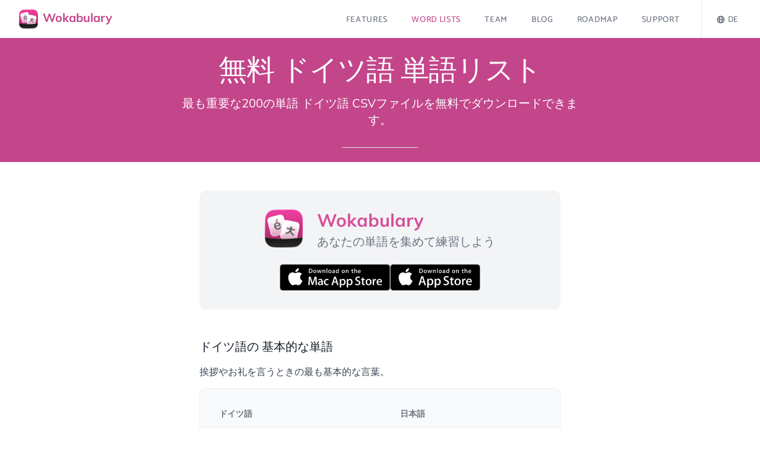

--- FILE ---
content_type: text/html; charset=UTF-8
request_url: https://wokabulary.com/ja/wordlists/de/
body_size: 10737
content:
<!DOCTYPE html>
<html lang="ja">
    <head>
        <meta charset="utf-8">
        <meta name="viewport" content="width=device-width, initial-scale=1">

        
        <link rel="canonical" href="https://wokabulary.com/ja/wordlists/de/">


                    
                    <link href="https://wokabulary.com/wordlists/de/" rel="alternate" hreflang="en" />
                                                                                                    
        <link href="https://wokabulary.com/ko/wordlists/de/" rel="alternate" hreflang="ko" />
                                                            
        <link href="https://wokabulary.com/ja/wordlists/de/" rel="alternate" hreflang="ja" />
                                                            
        <link href="https://wokabulary.com/sk/wordlists/de/" rel="alternate" hreflang="sk" />
                                                            
        <link href="https://wokabulary.com/es/wordlists/de/" rel="alternate" hreflang="es" />
                                                            
        <link href="https://wokabulary.com/fr/wordlists/de/" rel="alternate" hreflang="fr" />
                                                            
        <link href="https://wokabulary.com/fi/wordlists/de/" rel="alternate" hreflang="fi" />
                            
        

        
            <meta name="description" content="最も重要な200の ドイツ語 単語をCSVファイルで無料ダウンロード。旅行、夏休み、ホテル、レストラン、ショッピング、健康に関する基本的な ドイツ語語 。必要不可欠な動詞と文章も一緒に。" />

        <!-- Open Graph (OG) properties -->
        <meta property="og:type" content="website" />
        <meta property="og:title" content="無料 ドイツ語 単語リスト — Wokabulary" />
        <meta property="og:site_name" content="Wokabulary" />
        <meta property="og:description" content="最も重要な200の ドイツ語 単語をCSVファイルで無料ダウンロード。旅行、夏休み、ホテル、レストラン、ショッピング、健康に関する基本的な ドイツ語語 。必要不可欠な動詞と文章も一緒に。" />
        <meta property="og:locale" content="en" />
        <meta property="og:url" content="" />
        <meta property="og:image" content="https://cdn.wokabulary.com/assets/img/og-preview.png?id=8836923d70f70682d21d1eb838b2212a" />
        <meta property="og:image:width" content="1200" />
        <meta property="og:image:height" content="630" />

        <meta name="twitter:card" content="summary_large_image">
        <meta name="twitter:site" content="@codingFriends" />
        <meta name="twitter:title" content="無料 ドイツ語 単語リスト — Wokabulary" />
        <meta name="twitter:description" content="最も重要な200の ドイツ語 単語をCSVファイルで無料ダウンロード。旅行、夏休み、ホテル、レストラン、ショッピング、健康に関する基本的な ドイツ語語 。必要不可欠な動詞と文章も一緒に。" />
        <meta name="twitter:image" content="https://cdn.wokabulary.com/assets/img/og-preview.png?id=8836923d70f70682d21d1eb838b2212a" />


        <title>無料 ドイツ語 単語リスト — Wokabulary</title>

        <link href="https://cdn-storage.wokabulary.com" rel="preconnect" crossorigin>
        <link href="https://cdn.wokabulary.com" rel="preconnect" crossorigin>

        <link rel="preload" href="https://cdn.wokabulary.com/assets/build/css/fonts.css?id=64fe2534666cc4c23ec72e48eb9b68a4" as="style" crossorigin>
        <link rel="preload" href="https://cdn.wokabulary.com/assets/build/css/main.css?id=9e117b32f4b0ec492c90f2e08cba6056" as="style" crossorigin>

        <link rel="preload" href="https://cdn-storage.wokabulary.com/fonts/mulish-v10-latin-ext-regular.woff2" as="font" type="font/woff2" crossorigin>
        <link rel="preload" href="https://cdn-storage.wokabulary.com/fonts/mulish-v10-latin-ext-regular.woff2" as="font" type="font/woff2" crossorigin>
        <link rel="preload" href="https://cdn-storage.wokabulary.com/fonts/mulish-v10-latin-ext-500.woff2" as="font" type="font/woff2" crossorigin>
        <link rel="preload" href="https://cdn-storage.wokabulary.com/fonts/mulish-v10-latin-ext-800.woff2" as="font" type="font/woff2" crossorigin>

        <link rel="stylesheet" href="https://cdn.wokabulary.com/assets/build/css/fonts.css?id=64fe2534666cc4c23ec72e48eb9b68a4">
        <link rel="stylesheet" href="https://cdn.wokabulary.com/assets/build/css/main.css?id=9e117b32f4b0ec492c90f2e08cba6056">
        <script defer src="https://cdn.wokabulary.com/assets/build/js/main.js?id=530b5d92367b357581d77944ad1dd245"></script>

        <link rel="icon" type="image/png" sizes="192x192" href="https://cdn.wokabulary.com/assets/img/favicon-192x192.png?id=d094c004015778a2fd7e875ff01ed490">
        <link rel="icon" type="image/png" sizes="48x48" href="https://cdn.wokabulary.com/assets/img/favicon-48x48.png?id=cba4e7fa4176c43ce42a9d16b0a37cb3">
        <link rel="icon" type="image/png" sizes="32x32" href="https://cdn.wokabulary.com/assets/img/favicon-32x32.png?id=6cb84e86e32ab82ce3b6d171ae7bc2c5">
        <link rel="icon" type="image/png" sizes="16x16" href="https://cdn.wokabulary.com/assets/img/favicon-16x16.png?id=a8dbcec751512fb8b53802a7f5bf54fd">
        <link rel="apple-touch-icon" sizes="167x167" href="https://cdn.wokabulary.com/assets/img/favicon-167x167.png?id=0412fe543616bd4a9278ab4e8cdbbc2b">
        <link rel="apple-touch-icon" sizes="180x180" href="https://cdn.wokabulary.com/assets/img/favicon-180x180.png?id=0b540479a6f93e77b92ea1c2f8d45098">

        <script src="https://cdn.usefathom.com/script.js" data-site="EILQHMQJ" defer></script>
    </head>
    <body class="text-gray-900 font-sans antialiased selection:bg-primary selection:text-white">
        
    <nav x-data="{ open: false }" class="bg-white shadow">
    
    <div class="max-w-7xl mx-auto px-4 sm:px-6 lg:px-8">
        <div class="flex justify-between h-16">
            <div class="w-full flex justify-between">
                <a href="/#" class="flex-shrink-0 flex items-center justify-center">

                    <img class="h-8 w-auto"
                         src="https://cdn.wokabulary.com/assets/img/wokabulary_icon_32_2x.png?id=24e8d84aa76da58e37f9f5b999808211"
                         srcset="https://cdn.wokabulary.com/assets/img/wokabulary_icon_32.png?id=6cb84e86e32ab82ce3b6d171ae7bc2c5 1x, https://cdn.wokabulary.com/assets/img/wokabulary_icon_32_2x.png?id=24e8d84aa76da58e37f9f5b999808211 2x"
                         alt="Wokabulary Logo" width="64" height="64">
                    <h3 class="text-primary-600 hover:text-primary inline-flex items-center pl-2 text-xl font-bold -mt-1">
                            Wokabulary
                    </h3>
                </a>
                <div class="hidden sm:ml-6 sm:flex sm:space-x-8">
                    <!-- Current: "border-primary-500 text-gray-900", Default: "border-transparent text-gray-500 hover:border-gray-300 hover:text-gray-700" -->
                    <a href="/#features" class="hidden lg:flex text-gray-500 hover:text-gray-700 inline-flex items-center px-1 pt-1 text-sm font-medium uppercase font-display tracking-wider">
                        Features
                    </a>
                    <a href="/wordlists/" class="hidden md:flex  text-primary-600 font-bold  inline-flex items-center px-1 pt-1 text-sm font-medium uppercase font-display tracking-wider">
                         Word lists                     </a>
                    <a href="/team/" class="hidden md:flex  text-gray-500 hover:text-gray-700  inline-flex items-center px-1 pt-1 text-sm font-medium uppercase font-display tracking-wider">
                        Team
                    </a>

                    <a href="/blog/" class=" text-gray-500 hover:text-gray-700  inline-flex items-center px-1 pt-1 text-sm font-medium font-display uppercase tracking-wider">
                        Blog
                    </a>
                    <a href="/roadmap/" class=" text-gray-500 hover:text-gray-700  inline-flex items-center px-1 pt-1 text-sm font-medium font-display uppercase tracking-wider">
                            Roadmap
                    </a>
                    <a href="/support/" class="border-transparent text-gray-500 hover:border-gray-300 hover:text-gray-700 inline-flex items-center px-1 pt-1 text-sm font-medium font-display uppercase tracking-wider">
                        Support
                    </a>
                                    <a href="/de/wordlists/"
                       hreflang="de"
                       class="text-gray-500 hover:text-gray-700 inline-flex flex-row items-center px-1 pt-1 text-sm font-medium font-display uppercase tracking-wider border-l border-gray-200 pl-6">
                        <svg class="h-4 w-4 mb-0.5 mr-1" xmlns="http://www.w3.org/2000/svg" viewBox="0 0 20 20" stroke="none" fill="currentColor">
    <path fill-rule="evenodd" d="M4.083 9h1.946c.089-1.546.383-2.97.837-4.118A6.004 6.004 0 004.083 9zM10 2a8 8 0 100 16 8 8 0 000-16zm0 2c-.076 0-.232.032-.465.262-.238.234-.497.623-.737 1.182-.389.907-.673 2.142-.766 3.556h3.936c-.093-1.414-.377-2.649-.766-3.556-.24-.56-.5-.948-.737-1.182C10.232 4.032 10.076 4 10 4zm3.971 5c-.089-1.546-.383-2.97-.837-4.118A6.004 6.004 0 0115.917 9h-1.946zm-2.003 2H8.032c.093 1.414.377 2.649.766 3.556.24.56.5.948.737 1.182.233.23.389.262.465.262.076 0 .232-.032.465-.262.238-.234.498-.623.737-1.182.389-.907.673-2.142.766-3.556zm1.166 4.118c.454-1.147.748-2.572.837-4.118h1.946a6.004 6.004 0 01-2.783 4.118zm-6.268 0C6.412 13.97 6.118 12.546 6.03 11H4.083a6.004 6.004 0 002.783 4.118z" clip-rule="evenodd" />
</svg>

                         DE                     </a>
                
                </div>
            </div>

            <div class="-mr-2 flex items-center sm:hidden">
                <!-- Mobile menu button -->
                <button type="button" class="inline-flex items-center justify-center p-2 rounded-md text-gray-400 hover:text-gray-500 hover:bg-gray-100 focus:outline-none focus:ring-2 focus:ring-inset focus:ring-primary-500" aria-controls="mobile-menu" @click="open = !open" aria-expanded="false" x-bind:aria-expanded="open.toString()">
                    <span class="sr-only">Open main menu</span>
                    <svg x-description="Icon when menu is closed.

Heroicon name: outline/menu" x-state:on="Menu open" x-state:off="Menu closed" class="block h-6 w-6" :class="{ 'hidden': open, 'block': !(open) }" xmlns="http://www.w3.org/2000/svg" fill="none" viewBox="0 0 24 24" stroke="currentColor" aria-hidden="true">
                        <path stroke-linecap="round" stroke-linejoin="round" stroke-width="2" d="M4 6h16M4 12h16M4 18h16"></path>
                    </svg>
                    <svg x-description="Icon when menu is open.

Heroicon name: outline/x" x-state:on="Menu open" x-state:off="Menu closed" class="hidden h-6 w-6" :class="{ 'block': open, 'hidden': !(open) }" xmlns="http://www.w3.org/2000/svg" fill="none" viewBox="0 0 24 24" stroke="currentColor" aria-hidden="true">
                        <path stroke-linecap="round" stroke-linejoin="round" stroke-width="2" d="M6 18L18 6M6 6l12 12"></path>
                    </svg>
                </button>
            </div>
        </div>
    </div>

    <div x-description="Mobile menu, show/hide based on menu state." class="sm:hidden" id="mobile-menu" x-show="open" style="display: none;">
        <div class="pt-2 pb-3 space-y-1">
            <!-- Current: "bg-primary-50 border-primary-500 text-primary-700", Default: "border-transparent text-gray-500 hover:bg-gray-50 hover:border-gray-300 hover:text-gray-700" -->
            <a href="/#features" class="border-transparent text-gray-500 hover:bg-gray-50 hover:border-gray-300 hover:text-gray-700 block pl-3 pr-4 py-2 border-l-4 text-base font-medium uppercase font-display tracking-wider">Features</a>

            <a href="/#download" class="border-transparent text-gray-500 hover:bg-gray-50 hover:border-gray-300 hover:text-gray-700 block pl-3 pr-4 py-2 border-l-4 text-base font-medium uppercase font-display tracking-wider">Download</a>

            <a href="/wordlists/" class=" bg-primary-50 border-primary-500 text-primary-700  block pl-3 pr-4 py-2 border-l-4 text-base font-medium uppercase font-display tracking-wider"> Word lists </a>

            <a href="/team/" class=" border-transparent text-gray-500 hover:bg-gray-50 hover:border-gray-300 hover:text-gray-700  block pl-3 pr-4 py-2 border-l-4 text-base font-medium uppercase font-display tracking-wider">Team</a>

            <a href="/blog/" class=" border-transparent text-gray-500 hover:bg-gray-50 hover:border-gray-300 hover:text-gray-700  block pl-3 pr-4 py-2 border-l-4 text-base font-medium uppercase font-display tracking-wider">Blog</a>

            <a href="/roadmap/" class=" border-transparent text-gray-500 hover:bg-gray-50 hover:border-gray-300 hover:text-gray-700  block pl-3 pr-4 py-2 border-l-4 text-base font-medium uppercase font-display tracking-wider">
                Roadmap
            </a>

            <a href="/support/" class="border-transparent text-gray-500 hover:bg-gray-50 hover:border-gray-300 hover:text-gray-700 block pl-3 pr-4 py-2 border-l-4 text-base font-medium uppercase font-display tracking-wider">Support</a>

                    <a href="/de/wordlists/"
               hreflang="de"
               class="border-transparent text-gray-500 hover:bg-gray-50 hover:border-gray-300 hover:text-gray-700 block flex flex-row pl-3 pr-4 py-2 border-l-4 border-t border-t-gray-200 pt-4 text-base font-medium uppercase font-display tracking-wider">
                <svg class="h-4 w-4 mt-0.5 mr-1" xmlns="http://www.w3.org/2000/svg" viewBox="0 0 20 20" stroke="none" fill="currentColor">
    <path fill-rule="evenodd" d="M4.083 9h1.946c.089-1.546.383-2.97.837-4.118A6.004 6.004 0 004.083 9zM10 2a8 8 0 100 16 8 8 0 000-16zm0 2c-.076 0-.232.032-.465.262-.238.234-.497.623-.737 1.182-.389.907-.673 2.142-.766 3.556h3.936c-.093-1.414-.377-2.649-.766-3.556-.24-.56-.5-.948-.737-1.182C10.232 4.032 10.076 4 10 4zm3.971 5c-.089-1.546-.383-2.97-.837-4.118A6.004 6.004 0 0115.917 9h-1.946zm-2.003 2H8.032c.093 1.414.377 2.649.766 3.556.24.56.5.948.737 1.182.233.23.389.262.465.262.076 0 .232-.032.465-.262.238-.234.498-.623.737-1.182.389-.907.673-2.142.766-3.556zm1.166 4.118c.454-1.147.748-2.572.837-4.118h1.946a6.004 6.004 0 01-2.783 4.118zm-6.268 0C6.412 13.97 6.118 12.546 6.03 11H4.083a6.004 6.004 0 002.783 4.118z" clip-rule="evenodd" />
</svg>

                 DE             </a>
        
        </div>
    </div>
</nav>

    <div class="bg-primary-600 w-full py-6 text-center selection:bg-white selection:text-primary px-4">
    <h1 class="mt-1 text-4xl text-white sm:text-4xl sm:tracking-tight lg:text-5xl">
        無料 ドイツ語 単語リスト
    </h1>
    <h2 class="max-w-2xl mt-5 mx-auto text-xl text-white">
        最も重要な200の単語 ドイツ語 CSVファイルを無料でダウンロードできます。
    </h2>
    <hr class="w-32 mx-auto mt-8"/>
</div>

<div class="py-12">
    
        <div class="max-w-xl mx-auto px-4 sm:px-6 lg:px-8 lg:max-w-2xl">
    
       <div class="bg-gray-100 rounded-xl flex flex-col items-center py-8">

    <div class="text-center px-6 flex flex-row space-x-6">
        <img class="h-16 w-auto" src="https://cdn.wokabulary.com/assets/img/favicon-180x180.png?id=0b540479a6f93e77b92ea1c2f8d45098" alt="Wokabulary Logo" width="90" height="90">
        <div class="flex flex-col items-start">
            <h2 class="text-primary text-2xl md:text-3xl font-bold">
                                    Wokabulary
                            </h2>
            <h3 class="mt-1 text-md md:text-xl font-medium text-gray-500 text-left">
                                    あなたの単語を集めて練習しよう
                
            </h3>
        </div>
    </div>

    
    <div class="mt-6 flex flex-col items-center gap-y-3 md:flex-row md:gap-x-6 justify-center">
        <a class="" href="https://apps.apple.com/app/apple-store/id1667619825?pt=341175&amp;ct=wordlist&amp;mt=8"
           onclick="fathom.trackEvent('app_store_mac');">
            <img src="https://cdn.wokabulary.com/assets/img/mac_app_store_badge_165x40.svg?id=35d11bbdda021bc3b0da28306ee702e2"
                                  alt="Download Wokabulary for Mac on the Mac App Store"
                                  style="height: 45px; width: auto"
                 width="186"
                 height="45"
            >
        </a>
        <a class="" href="https://apps.apple.com/app/apple-store/id1667619825?pt=341175&amp;ct=wordlist&amp;mt=8"
           onclick="fathom.trackEvent('app_store_ios');">
            <img src="https://cdn.wokabulary.com/assets/img/app-store-badge.svg?id=84f2328434dbeedd9a2d3bc8bcfaeda4"
                                  alt="Download for iPhone and iPad on the App Store"
                                  style="height: 45px; width: auto"
                 width="152"
                 height="45"
            >
        </a>
    </div>
</div>


                <section id="wordlist-communication" class="text-gray-700 py-12">

        <div class="space-y-4">
            <h3 class="text-xl font-medium mb-3 text-gray-900">
                ドイツ語の 基本的な単語
            </h3>
            <p>
                挨拶やお礼を言うときの最も基本的な言葉。
            </p>

            <div class="not-prose relative bg-gray-50 rounded-xl overflow-hidden border border-black/5">
                <div class="relative rounded-xl overflow-auto">
                    <div class="shadow-sm overflow-hidden mb-4 mt-8">
                        <table class="border-collapse table-auto w-full text-sm">
                            <thead class="border-b font-medium text-gray-500 text-left">
                            <tr>
                                <th class="p-4 pl-8 pt-0 pb-3">
                                    ドイツ語
                                </th>
                                <th class="p-4 pl-8 pt-0 pb-3">
                                    日本語
                                </th>
                            </tr>
                            </thead>
                            <tbody class="bg-white text-gray-600">
                                                                                        <tr class="border-b border-gray-100 p-4 pl-8 ">

                                                                        <td class="p-4 pl-8">Hallo!</td>
                                    <td class="p-4 pl-8">こんにちわ！</td>
                                </tr>
                                                            <tr class="border-b border-gray-100 p-4 pl-8 ">

                                                                        <td class="p-4 pl-8">Guten Tag!</td>
                                    <td class="p-4 pl-8">こんにちわ！</td>
                                </tr>
                                                            <tr class="border-b border-gray-100 p-4 pl-8 ">

                                                                        <td class="p-4 pl-8">Tschüß!</td>
                                    <td class="p-4 pl-8">バイバイ！</td>
                                </tr>
                                                            <tr class="border-b border-gray-100 p-4 pl-8 ">

                                                                        <td class="p-4 pl-8">Danke!</td>
                                    <td class="p-4 pl-8">ありがとう！</td>
                                </tr>
                                                            <tr class="border-b border-gray-100 p-4 pl-8 ">

                                                                        <td class="p-4 pl-8">Bitte!</td>
                                    <td class="p-4 pl-8">お願いします</td>
                                </tr>
                                                            <tr class="border-b border-gray-100 p-4 pl-8 ">

                                                                        <td class="p-4 pl-8">Entschuldigung!</td>
                                    <td class="p-4 pl-8">ごめんなさい！</td>
                                </tr>
                                                            <tr class="border-b border-gray-100 p-4 pl-8 ">

                                                                        <td class="p-4 pl-8">Stopp!</td>
                                    <td class="p-4 pl-8">やめて！</td>
                                </tr>
                                                            <tr class="border-b border-gray-100 p-4 pl-8 ">

                                                                        <td class="p-4 pl-8">Vorsicht!</td>
                                    <td class="p-4 pl-8">注意！</td>
                                </tr>
                                                            <tr class="border-b border-gray-100 p-4 pl-8 ">

                                                                        <td class="p-4 pl-8">ja</td>
                                    <td class="p-4 pl-8">はい</td>
                                </tr>
                                                            <tr class="border-b border-gray-100 p-4 pl-8 ">

                                                                        <td class="p-4 pl-8">nein</td>
                                    <td class="p-4 pl-8">いいえ</td>
                                </tr>
                            
                            </tbody>

                        </table>
                    </div>
                </div>
                
                <a href="/assets/wordlists/ja-de/ja-de_communication.csv" download onclick="fathom.trackEvent('wordlist download: ja-de_communication');">
                    <div class="font-bold text-primary hover:text-primary-400 text-right text-sm flex flex-row items-center justify-end p-4">

                        <svg class="h-4 w-4 mb-0.5 mr-2" aria-hidden="true" xmlns="http://www.w3.org/2000/svg" viewBox="0 0 24 24" stroke="none" fill="currentColor">
    <path fill-rule="evenodd" d="M12 2.25a.75.75 0 01.75.75v11.69l3.22-3.22a.75.75 0 111.06 1.06l-4.5 4.5a.75.75 0 01-1.06 0l-4.5-4.5a.75.75 0 111.06-1.06l3.22 3.22V3a.75.75 0 01.75-.75zm-9 13.5a.75.75 0 01.75.75v2.25a1.5 1.5 0 001.5 1.5h13.5a1.5 1.5 0 001.5-1.5V16.5a.75.75 0 011.5 0v2.25a3 3 0 01-3 3H5.25a3 3 0 01-3-3V16.5a.75.75 0 01.75-.75z" clip-rule="evenodd" />
</svg>

                        単語リストをCSVファイルでダウンロード
                    </div>
                </a>
            </div>
            <div class="text-gray-400 text-xs text-right mr-4">
                License:
                <a href="https://creativecommons.org/licenses/by-nc/4.0/" rel="nofollow">
                    CC BY-NC 4.0
                </a>
            </div>

        </div>
    </section>
        <section id="wordlist-sentences" class="text-gray-700 py-12">

        <div class="space-y-4">
            <h3 class="text-xl font-medium mb-3 text-gray-900">
                必要不可欠な文章をドイツ語で。
            </h3>
            <p>
                簡単な文章と基本的な質問。
            </p>

            <div class="not-prose relative bg-gray-50 rounded-xl overflow-hidden border border-black/5">
                <div class="relative rounded-xl overflow-auto">
                    <div class="shadow-sm overflow-hidden mb-4 mt-8">
                        <table class="border-collapse table-auto w-full text-sm">
                            <thead class="border-b font-medium text-gray-500 text-left">
                            <tr>
                                <th class="p-4 pl-8 pt-0 pb-3">
                                    ドイツ語
                                </th>
                                <th class="p-4 pl-8 pt-0 pb-3">
                                    日本語
                                </th>
                            </tr>
                            </thead>
                            <tbody class="bg-white text-gray-600">
                                                                                        <tr class="border-b border-gray-100 p-4 pl-8 ">

                                                                        <td class="p-4 pl-8">Was ist…?</td>
                                    <td class="p-4 pl-8">…なんですか？</td>
                                </tr>
                                                            <tr class="border-b border-gray-100 p-4 pl-8 ">

                                                                        <td class="p-4 pl-8">Wo ist …?</td>
                                    <td class="p-4 pl-8">…どこですか？</td>
                                </tr>
                                                            <tr class="border-b border-gray-100 p-4 pl-8 ">

                                                                        <td class="p-4 pl-8">Wie …?</td>
                                    <td class="p-4 pl-8">…どうですか？</td>
                                </tr>
                                                            <tr class="border-b border-gray-100 p-4 pl-8 ">

                                                                        <td class="p-4 pl-8">Wie viel kostet es?</td>
                                    <td class="p-4 pl-8">いくらですか？</td>
                                </tr>
                                                            <tr class="border-b border-gray-100 p-4 pl-8 ">

                                                                        <td class="p-4 pl-8">Wie lange dauert es?</td>
                                    <td class="p-4 pl-8">どれくらいかかりますか？</td>
                                </tr>
                                                            <tr class="border-b border-gray-100 p-4 pl-8 ">

                                                                        <td class="p-4 pl-8">Gibt es …?</td>
                                    <td class="p-4 pl-8">…いますか？</td>
                                </tr>
                                                            <tr class="border-b border-gray-100 p-4 pl-8 ">

                                                                        <td class="p-4 pl-8">Ich hätte gerne …</td>
                                    <td class="p-4 pl-8">…だといいです</td>
                                </tr>
                                                            <tr class="border-b border-gray-100 p-4 pl-8 ">

                                                                        <td class="p-4 pl-8">Ich brauche …</td>
                                    <td class="p-4 pl-8">…必要です</td>
                                </tr>
                                                            <tr class="border-b border-gray-100 p-4 pl-8 ">

                                                                        <td class="p-4 pl-8">Kein Problem!</td>
                                    <td class="p-4 pl-8">問題ないです</td>
                                </tr>
                            
                            </tbody>

                        </table>
                    </div>
                </div>
                
                <a href="/assets/wordlists/ja-de/ja-de_sentences.csv" download onclick="fathom.trackEvent('wordlist download: ja-de_sentences');">
                    <div class="font-bold text-primary hover:text-primary-400 text-right text-sm flex flex-row items-center justify-end p-4">

                        <svg class="h-4 w-4 mb-0.5 mr-2" aria-hidden="true" xmlns="http://www.w3.org/2000/svg" viewBox="0 0 24 24" stroke="none" fill="currentColor">
    <path fill-rule="evenodd" d="M12 2.25a.75.75 0 01.75.75v11.69l3.22-3.22a.75.75 0 111.06 1.06l-4.5 4.5a.75.75 0 01-1.06 0l-4.5-4.5a.75.75 0 111.06-1.06l3.22 3.22V3a.75.75 0 01.75-.75zm-9 13.5a.75.75 0 01.75.75v2.25a1.5 1.5 0 001.5 1.5h13.5a1.5 1.5 0 001.5-1.5V16.5a.75.75 0 011.5 0v2.25a3 3 0 01-3 3H5.25a3 3 0 01-3-3V16.5a.75.75 0 01.75-.75z" clip-rule="evenodd" />
</svg>

                        単語リストをCSVファイルでダウンロード
                    </div>
                </a>
            </div>
            <div class="text-gray-400 text-xs text-right mr-4">
                License:
                <a href="https://creativecommons.org/licenses/by-nc/4.0/" rel="nofollow">
                    CC BY-NC 4.0
                </a>
            </div>

        </div>
    </section>
        <section id="wordlist-orientation" class="text-gray-700 py-12">

        <div class="space-y-4">
            <h3 class="text-xl font-medium mb-3 text-gray-900">
                方向をドイツ語で。
            </h3>
            <p>
                自分の道を見つけたり道を案内する。
            </p>

            <div class="not-prose relative bg-gray-50 rounded-xl overflow-hidden border border-black/5">
                <div class="relative rounded-xl overflow-auto">
                    <div class="shadow-sm overflow-hidden mb-4 mt-8">
                        <table class="border-collapse table-auto w-full text-sm">
                            <thead class="border-b font-medium text-gray-500 text-left">
                            <tr>
                                <th class="p-4 pl-8 pt-0 pb-3">
                                    ドイツ語
                                </th>
                                <th class="p-4 pl-8 pt-0 pb-3">
                                    日本語
                                </th>
                            </tr>
                            </thead>
                            <tbody class="bg-white text-gray-600">
                                                                                        <tr class="border-b border-gray-100 p-4 pl-8 ">

                                                                        <td class="p-4 pl-8">die Richtung</td>
                                    <td class="p-4 pl-8">方向</td>
                                </tr>
                                                            <tr class="border-b border-gray-100 p-4 pl-8 ">

                                                                        <td class="p-4 pl-8">der Eingang </td>
                                    <td class="p-4 pl-8">入口</td>
                                </tr>
                                                            <tr class="border-b border-gray-100 p-4 pl-8 ">

                                                                        <td class="p-4 pl-8">der Ausgang</td>
                                    <td class="p-4 pl-8">出口</td>
                                </tr>
                                                            <tr class="border-b border-gray-100 p-4 pl-8 ">

                                                                        <td class="p-4 pl-8">die Straße</td>
                                    <td class="p-4 pl-8">道り</td>
                                </tr>
                                                            <tr class="border-b border-gray-100 p-4 pl-8 ">

                                                                        <td class="p-4 pl-8">der Weg</td>
                                    <td class="p-4 pl-8">道</td>
                                </tr>
                                                            <tr class="border-b border-gray-100 p-4 pl-8 ">

                                                                        <td class="p-4 pl-8">der Platz</td>
                                    <td class="p-4 pl-8">広場</td>
                                </tr>
                                                            <tr class="border-b border-gray-100 p-4 pl-8 ">

                                                                        <td class="p-4 pl-8">rechts </td>
                                    <td class="p-4 pl-8">右</td>
                                </tr>
                                                            <tr class="border-b border-gray-100 p-4 pl-8 ">

                                                                        <td class="p-4 pl-8">links</td>
                                    <td class="p-4 pl-8">左</td>
                                </tr>
                                                            <tr class="border-b border-gray-100 p-4 pl-8 ">

                                                                        <td class="p-4 pl-8">geradeaus</td>
                                    <td class="p-4 pl-8">まっすぐ</td>
                                </tr>
                                                            <tr class="border-b border-gray-100 p-4 pl-8 ">

                                                                        <td class="p-4 pl-8">zurück</td>
                                    <td class="p-4 pl-8">バック</td>
                                </tr>
                            
                            </tbody>

                        </table>
                    </div>
                </div>
                
                <a href="/assets/wordlists/ja-de/ja-de_orientation.csv" download onclick="fathom.trackEvent('wordlist download: ja-de_orientation');">
                    <div class="font-bold text-primary hover:text-primary-400 text-right text-sm flex flex-row items-center justify-end p-4">

                        <svg class="h-4 w-4 mb-0.5 mr-2" aria-hidden="true" xmlns="http://www.w3.org/2000/svg" viewBox="0 0 24 24" stroke="none" fill="currentColor">
    <path fill-rule="evenodd" d="M12 2.25a.75.75 0 01.75.75v11.69l3.22-3.22a.75.75 0 111.06 1.06l-4.5 4.5a.75.75 0 01-1.06 0l-4.5-4.5a.75.75 0 111.06-1.06l3.22 3.22V3a.75.75 0 01.75-.75zm-9 13.5a.75.75 0 01.75.75v2.25a1.5 1.5 0 001.5 1.5h13.5a1.5 1.5 0 001.5-1.5V16.5a.75.75 0 011.5 0v2.25a3 3 0 01-3 3H5.25a3 3 0 01-3-3V16.5a.75.75 0 01.75-.75z" clip-rule="evenodd" />
</svg>

                        単語リストをCSVファイルでダウンロード
                    </div>
                </a>
            </div>
            <div class="text-gray-400 text-xs text-right mr-4">
                License:
                <a href="https://creativecommons.org/licenses/by-nc/4.0/" rel="nofollow">
                    CC BY-NC 4.0
                </a>
            </div>

        </div>
    </section>
        <section id="wordlist-surrounding" class="text-gray-700 py-12">

        <div class="space-y-4">
            <h3 class="text-xl font-medium mb-3 text-gray-900">
                天気と自然をドイツ語で。
            </h3>
            <p>
                天気や周囲の状況を説明する。
            </p>

            <div class="not-prose relative bg-gray-50 rounded-xl overflow-hidden border border-black/5">
                <div class="relative rounded-xl overflow-auto">
                    <div class="shadow-sm overflow-hidden mb-4 mt-8">
                        <table class="border-collapse table-auto w-full text-sm">
                            <thead class="border-b font-medium text-gray-500 text-left">
                            <tr>
                                <th class="p-4 pl-8 pt-0 pb-3">
                                    ドイツ語
                                </th>
                                <th class="p-4 pl-8 pt-0 pb-3">
                                    日本語
                                </th>
                            </tr>
                            </thead>
                            <tbody class="bg-white text-gray-600">
                                                                                        <tr class="border-b border-gray-100 p-4 pl-8 ">

                                                                        <td class="p-4 pl-8">das Haus</td>
                                    <td class="p-4 pl-8">家</td>
                                </tr>
                                                            <tr class="border-b border-gray-100 p-4 pl-8 ">

                                                                        <td class="p-4 pl-8">die Wohnung</td>
                                    <td class="p-4 pl-8">アパート</td>
                                </tr>
                                                            <tr class="border-b border-gray-100 p-4 pl-8 ">

                                                                        <td class="p-4 pl-8">das Hotel</td>
                                    <td class="p-4 pl-8">ホテル</td>
                                </tr>
                                                            <tr class="border-b border-gray-100 p-4 pl-8 ">

                                                                        <td class="p-4 pl-8">das Museum</td>
                                    <td class="p-4 pl-8">博物館</td>
                                </tr>
                                                            <tr class="border-b border-gray-100 p-4 pl-8 ">

                                                                        <td class="p-4 pl-8">der Strand</td>
                                    <td class="p-4 pl-8">ビーチ</td>
                                </tr>
                                                            <tr class="border-b border-gray-100 p-4 pl-8 ">

                                                                        <td class="p-4 pl-8">der Wald</td>
                                    <td class="p-4 pl-8">林</td>
                                </tr>
                                                            <tr class="border-b border-gray-100 p-4 pl-8 ">

                                                                        <td class="p-4 pl-8">der Berg</td>
                                    <td class="p-4 pl-8">山</td>
                                </tr>
                                                            <tr class="border-b border-gray-100 p-4 pl-8 ">

                                                                        <td class="p-4 pl-8">der Park</td>
                                    <td class="p-4 pl-8">公園</td>
                                </tr>
                                                            <tr class="border-b border-gray-100 p-4 pl-8 ">

                                                                        <td class="p-4 pl-8">der Fluss</td>
                                    <td class="p-4 pl-8">川</td>
                                </tr>
                                                            <tr class="border-b border-gray-100 p-4 pl-8 ">

                                                                        <td class="p-4 pl-8">das Meer</td>
                                    <td class="p-4 pl-8">海</td>
                                </tr>
                                                            <tr class="border-b border-gray-100 p-4 pl-8 ">

                                                                        <td class="p-4 pl-8">der See</td>
                                    <td class="p-4 pl-8">湖</td>
                                </tr>
                                                            <tr class="border-b border-gray-100 p-4 pl-8 ">

                                                                        <td class="p-4 pl-8">das Wetter</td>
                                    <td class="p-4 pl-8">天気</td>
                                </tr>
                                                            <tr class="border-b border-gray-100 p-4 pl-8 ">

                                                                        <td class="p-4 pl-8">die Sonne </td>
                                    <td class="p-4 pl-8">太陽</td>
                                </tr>
                                                            <tr class="border-b border-gray-100 p-4 pl-8 ">

                                                                        <td class="p-4 pl-8">der Regen</td>
                                    <td class="p-4 pl-8">雨</td>
                                </tr>
                                                            <tr class="border-b border-gray-100 p-4 pl-8 ">

                                                                        <td class="p-4 pl-8">der Schnee</td>
                                    <td class="p-4 pl-8">雪</td>
                                </tr>
                                                            <tr class="border-b border-gray-100 p-4 pl-8 ">

                                                                        <td class="p-4 pl-8">das Gewitter</td>
                                    <td class="p-4 pl-8">雷</td>
                                </tr>
                            
                            </tbody>

                        </table>
                    </div>
                </div>
                
                <a href="/assets/wordlists/ja-de/ja-de_surrounding.csv" download onclick="fathom.trackEvent('wordlist download: ja-de_surrounding');">
                    <div class="font-bold text-primary hover:text-primary-400 text-right text-sm flex flex-row items-center justify-end p-4">

                        <svg class="h-4 w-4 mb-0.5 mr-2" aria-hidden="true" xmlns="http://www.w3.org/2000/svg" viewBox="0 0 24 24" stroke="none" fill="currentColor">
    <path fill-rule="evenodd" d="M12 2.25a.75.75 0 01.75.75v11.69l3.22-3.22a.75.75 0 111.06 1.06l-4.5 4.5a.75.75 0 01-1.06 0l-4.5-4.5a.75.75 0 111.06-1.06l3.22 3.22V3a.75.75 0 01.75-.75zm-9 13.5a.75.75 0 01.75.75v2.25a1.5 1.5 0 001.5 1.5h13.5a1.5 1.5 0 001.5-1.5V16.5a.75.75 0 011.5 0v2.25a3 3 0 01-3 3H5.25a3 3 0 01-3-3V16.5a.75.75 0 01.75-.75z" clip-rule="evenodd" />
</svg>

                        単語リストをCSVファイルでダウンロード
                    </div>
                </a>
            </div>
            <div class="text-gray-400 text-xs text-right mr-4">
                License:
                <a href="https://creativecommons.org/licenses/by-nc/4.0/" rel="nofollow">
                    CC BY-NC 4.0
                </a>
            </div>

        </div>
    </section>
        <section id="wordlist-shopping" class="text-gray-700 py-12">

        <div class="space-y-4">
            <h3 class="text-xl font-medium mb-3 text-gray-900">
                ショッピング用語ドイツ語で。
            </h3>
            <p>
                最も必要なものを買う。
            </p>

            <div class="not-prose relative bg-gray-50 rounded-xl overflow-hidden border border-black/5">
                <div class="relative rounded-xl overflow-auto">
                    <div class="shadow-sm overflow-hidden mb-4 mt-8">
                        <table class="border-collapse table-auto w-full text-sm">
                            <thead class="border-b font-medium text-gray-500 text-left">
                            <tr>
                                <th class="p-4 pl-8 pt-0 pb-3">
                                    ドイツ語
                                </th>
                                <th class="p-4 pl-8 pt-0 pb-3">
                                    日本語
                                </th>
                            </tr>
                            </thead>
                            <tbody class="bg-white text-gray-600">
                                                                                        <tr class="border-b border-gray-100 p-4 pl-8 ">

                                                                        <td class="p-4 pl-8">der Supermarkt</td>
                                    <td class="p-4 pl-8">スーパー</td>
                                </tr>
                                                            <tr class="border-b border-gray-100 p-4 pl-8 ">

                                                                        <td class="p-4 pl-8">das Geld</td>
                                    <td class="p-4 pl-8">現金</td>
                                </tr>
                                                            <tr class="border-b border-gray-100 p-4 pl-8 ">

                                                                        <td class="p-4 pl-8">die Karte (Bankkarte)</td>
                                    <td class="p-4 pl-8">カード</td>
                                </tr>
                                                            <tr class="border-b border-gray-100 p-4 pl-8 ">

                                                                        <td class="p-4 pl-8">die Tasche</td>
                                    <td class="p-4 pl-8">かばん</td>
                                </tr>
                                                            <tr class="border-b border-gray-100 p-4 pl-8 ">

                                                                        <td class="p-4 pl-8">der Tampon</td>
                                    <td class="p-4 pl-8">タンポン</td>
                                </tr>
                                                            <tr class="border-b border-gray-100 p-4 pl-8 ">

                                                                        <td class="p-4 pl-8">die Binde</td>
                                    <td class="p-4 pl-8">生理用ナプキン</td>
                                </tr>
                                                            <tr class="border-b border-gray-100 p-4 pl-8 ">

                                                                        <td class="p-4 pl-8">das Kondom</td>
                                    <td class="p-4 pl-8">コンドーム</td>
                                </tr>
                                                            <tr class="border-b border-gray-100 p-4 pl-8 ">

                                                                        <td class="p-4 pl-8">die Zahnbürste</td>
                                    <td class="p-4 pl-8">歯磨き</td>
                                </tr>
                                                            <tr class="border-b border-gray-100 p-4 pl-8 ">

                                                                        <td class="p-4 pl-8">die Hilfe</td>
                                    <td class="p-4 pl-8">助け</td>
                                </tr>
                                                            <tr class="border-b border-gray-100 p-4 pl-8 ">

                                                                        <td class="p-4 pl-8">die Polizei</td>
                                    <td class="p-4 pl-8">警察</td>
                                </tr>
                            
                            </tbody>

                        </table>
                    </div>
                </div>
                
                <a href="/assets/wordlists/ja-de/ja-de_shopping.csv" download onclick="fathom.trackEvent('wordlist download: ja-de_shopping');">
                    <div class="font-bold text-primary hover:text-primary-400 text-right text-sm flex flex-row items-center justify-end p-4">

                        <svg class="h-4 w-4 mb-0.5 mr-2" aria-hidden="true" xmlns="http://www.w3.org/2000/svg" viewBox="0 0 24 24" stroke="none" fill="currentColor">
    <path fill-rule="evenodd" d="M12 2.25a.75.75 0 01.75.75v11.69l3.22-3.22a.75.75 0 111.06 1.06l-4.5 4.5a.75.75 0 01-1.06 0l-4.5-4.5a.75.75 0 111.06-1.06l3.22 3.22V3a.75.75 0 01.75-.75zm-9 13.5a.75.75 0 01.75.75v2.25a1.5 1.5 0 001.5 1.5h13.5a1.5 1.5 0 001.5-1.5V16.5a.75.75 0 011.5 0v2.25a3 3 0 01-3 3H5.25a3 3 0 01-3-3V16.5a.75.75 0 01.75-.75z" clip-rule="evenodd" />
</svg>

                        単語リストをCSVファイルでダウンロード
                    </div>
                </a>
            </div>
            <div class="text-gray-400 text-xs text-right mr-4">
                License:
                <a href="https://creativecommons.org/licenses/by-nc/4.0/" rel="nofollow">
                    CC BY-NC 4.0
                </a>
            </div>

        </div>
    </section>
        <section id="wordlist-food" class="text-gray-700 py-12">

        <div class="space-y-4">
            <h3 class="text-xl font-medium mb-3 text-gray-900">
                食べ物をドイツ語 で。
            </h3>
            <p>
                レストランで注文し、メニューを読むための基本。
            </p>

            <div class="not-prose relative bg-gray-50 rounded-xl overflow-hidden border border-black/5">
                <div class="relative rounded-xl overflow-auto">
                    <div class="shadow-sm overflow-hidden mb-4 mt-8">
                        <table class="border-collapse table-auto w-full text-sm">
                            <thead class="border-b font-medium text-gray-500 text-left">
                            <tr>
                                <th class="p-4 pl-8 pt-0 pb-3">
                                    ドイツ語
                                </th>
                                <th class="p-4 pl-8 pt-0 pb-3">
                                    日本語
                                </th>
                            </tr>
                            </thead>
                            <tbody class="bg-white text-gray-600">
                                                                                        <tr class="border-b border-gray-100 p-4 pl-8 ">

                                                                        <td class="p-4 pl-8">das Essen</td>
                                    <td class="p-4 pl-8">食べ物</td>
                                </tr>
                                                            <tr class="border-b border-gray-100 p-4 pl-8 ">

                                                                        <td class="p-4 pl-8">das Restaurant</td>
                                    <td class="p-4 pl-8">レストラン</td>
                                </tr>
                                                            <tr class="border-b border-gray-100 p-4 pl-8 ">

                                                                        <td class="p-4 pl-8">das Café</td>
                                    <td class="p-4 pl-8">カフェ</td>
                                </tr>
                                                            <tr class="border-b border-gray-100 p-4 pl-8 ">

                                                                        <td class="p-4 pl-8">die Bar</td>
                                    <td class="p-4 pl-8">バー</td>
                                </tr>
                                                            <tr class="border-b border-gray-100 p-4 pl-8 ">

                                                                        <td class="p-4 pl-8">die Speisekarte</td>
                                    <td class="p-4 pl-8">メニュー</td>
                                </tr>
                                                            <tr class="border-b border-gray-100 p-4 pl-8 ">

                                                                        <td class="p-4 pl-8">die Vorspeise</td>
                                    <td class="p-4 pl-8">前菜</td>
                                </tr>
                                                            <tr class="border-b border-gray-100 p-4 pl-8 ">

                                                                        <td class="p-4 pl-8">die Hauptspeise</td>
                                    <td class="p-4 pl-8">メイン料理</td>
                                </tr>
                                                            <tr class="border-b border-gray-100 p-4 pl-8 ">

                                                                        <td class="p-4 pl-8">der Nachtisch</td>
                                    <td class="p-4 pl-8">デザート</td>
                                </tr>
                                                            <tr class="border-b border-gray-100 p-4 pl-8 ">

                                                                        <td class="p-4 pl-8">die Rechnung</td>
                                    <td class="p-4 pl-8">請求書</td>
                                </tr>
                                                            <tr class="border-b border-gray-100 p-4 pl-8 ">

                                                                        <td class="p-4 pl-8">vegetarisch</td>
                                    <td class="p-4 pl-8">ベジタリアン</td>
                                </tr>
                                                            <tr class="border-b border-gray-100 p-4 pl-8 ">

                                                                        <td class="p-4 pl-8">vegan</td>
                                    <td class="p-4 pl-8">ビーガン</td>
                                </tr>
                                                            <tr class="border-b border-gray-100 p-4 pl-8 ">

                                                                        <td class="p-4 pl-8">glutenfrei</td>
                                    <td class="p-4 pl-8">グルテンフリー</td>
                                </tr>
                                                            <tr class="border-b border-gray-100 p-4 pl-8 ">

                                                                        <td class="p-4 pl-8">der Fisch </td>
                                    <td class="p-4 pl-8">魚</td>
                                </tr>
                                                            <tr class="border-b border-gray-100 p-4 pl-8 ">

                                                                        <td class="p-4 pl-8">das Fleisch</td>
                                    <td class="p-4 pl-8">お肉</td>
                                </tr>
                                                            <tr class="border-b border-gray-100 p-4 pl-8 ">

                                                                        <td class="p-4 pl-8">der Salat</td>
                                    <td class="p-4 pl-8">サラダ</td>
                                </tr>
                                                            <tr class="border-b border-gray-100 p-4 pl-8 ">

                                                                        <td class="p-4 pl-8">die Milch</td>
                                    <td class="p-4 pl-8">牛乳</td>
                                </tr>
                                                            <tr class="border-b border-gray-100 p-4 pl-8 ">

                                                                        <td class="p-4 pl-8">der Käse</td>
                                    <td class="p-4 pl-8">チーズ</td>
                                </tr>
                                                            <tr class="border-b border-gray-100 p-4 pl-8 ">

                                                                        <td class="p-4 pl-8">das Obst</td>
                                    <td class="p-4 pl-8">果物</td>
                                </tr>
                                                            <tr class="border-b border-gray-100 p-4 pl-8 ">

                                                                        <td class="p-4 pl-8">das Gemüse</td>
                                    <td class="p-4 pl-8">野菜</td>
                                </tr>
                                                            <tr class="border-b border-gray-100 p-4 pl-8 ">

                                                                        <td class="p-4 pl-8">die Nüsse</td>
                                    <td class="p-4 pl-8">ナッツ</td>
                                </tr>
                                                            <tr class="border-b border-gray-100 p-4 pl-8 ">

                                                                        <td class="p-4 pl-8">der Kaffee</td>
                                    <td class="p-4 pl-8">コーヒー</td>
                                </tr>
                                                            <tr class="border-b border-gray-100 p-4 pl-8 ">

                                                                        <td class="p-4 pl-8">der Tee </td>
                                    <td class="p-4 pl-8">お茶</td>
                                </tr>
                                                            <tr class="border-b border-gray-100 p-4 pl-8 ">

                                                                        <td class="p-4 pl-8">das Wasser</td>
                                    <td class="p-4 pl-8">水</td>
                                </tr>
                                                            <tr class="border-b border-gray-100 p-4 pl-8 ">

                                                                        <td class="p-4 pl-8">der Wein</td>
                                    <td class="p-4 pl-8">ワイン</td>
                                </tr>
                                                            <tr class="border-b border-gray-100 p-4 pl-8 ">

                                                                        <td class="p-4 pl-8">das Bier </td>
                                    <td class="p-4 pl-8">ビール</td>
                                </tr>
                                                            <tr class="border-b border-gray-100 p-4 pl-8 ">

                                                                        <td class="p-4 pl-8">alkoholfrei</td>
                                    <td class="p-4 pl-8">ノンアルコール</td>
                                </tr>
                                                            <tr class="border-b border-gray-100 p-4 pl-8 ">

                                                                        <td class="p-4 pl-8">Prost!</td>
                                    <td class="p-4 pl-8">乾杯！</td>
                                </tr>
                            
                            </tbody>

                        </table>
                    </div>
                </div>
                
                <a href="/assets/wordlists/ja-de/ja-de_food.csv" download onclick="fathom.trackEvent('wordlist download: ja-de_food');">
                    <div class="font-bold text-primary hover:text-primary-400 text-right text-sm flex flex-row items-center justify-end p-4">

                        <svg class="h-4 w-4 mb-0.5 mr-2" aria-hidden="true" xmlns="http://www.w3.org/2000/svg" viewBox="0 0 24 24" stroke="none" fill="currentColor">
    <path fill-rule="evenodd" d="M12 2.25a.75.75 0 01.75.75v11.69l3.22-3.22a.75.75 0 111.06 1.06l-4.5 4.5a.75.75 0 01-1.06 0l-4.5-4.5a.75.75 0 111.06-1.06l3.22 3.22V3a.75.75 0 01.75-.75zm-9 13.5a.75.75 0 01.75.75v2.25a1.5 1.5 0 001.5 1.5h13.5a1.5 1.5 0 001.5-1.5V16.5a.75.75 0 011.5 0v2.25a3 3 0 01-3 3H5.25a3 3 0 01-3-3V16.5a.75.75 0 01.75-.75z" clip-rule="evenodd" />
</svg>

                        単語リストをCSVファイルでダウンロード
                    </div>
                </a>
            </div>
            <div class="text-gray-400 text-xs text-right mr-4">
                License:
                <a href="https://creativecommons.org/licenses/by-nc/4.0/" rel="nofollow">
                    CC BY-NC 4.0
                </a>
            </div>

        </div>
    </section>
        <section id="wordlist-transport" class="text-gray-700 py-12">

        <div class="space-y-4">
            <h3 class="text-xl font-medium mb-3 text-gray-900">
                公共交通機関をドイツ語で。
            </h3>
            <p>
                公共交通機関での移動
            </p>

            <div class="not-prose relative bg-gray-50 rounded-xl overflow-hidden border border-black/5">
                <div class="relative rounded-xl overflow-auto">
                    <div class="shadow-sm overflow-hidden mb-4 mt-8">
                        <table class="border-collapse table-auto w-full text-sm">
                            <thead class="border-b font-medium text-gray-500 text-left">
                            <tr>
                                <th class="p-4 pl-8 pt-0 pb-3">
                                    ドイツ語
                                </th>
                                <th class="p-4 pl-8 pt-0 pb-3">
                                    日本語
                                </th>
                            </tr>
                            </thead>
                            <tbody class="bg-white text-gray-600">
                                                                                        <tr class="border-b border-gray-100 p-4 pl-8 ">

                                                                        <td class="p-4 pl-8">der Zug</td>
                                    <td class="p-4 pl-8">電車</td>
                                </tr>
                                                            <tr class="border-b border-gray-100 p-4 pl-8 ">

                                                                        <td class="p-4 pl-8">der Bus</td>
                                    <td class="p-4 pl-8">バス</td>
                                </tr>
                                                            <tr class="border-b border-gray-100 p-4 pl-8 ">

                                                                        <td class="p-4 pl-8">das Auto</td>
                                    <td class="p-4 pl-8">車</td>
                                </tr>
                                                            <tr class="border-b border-gray-100 p-4 pl-8 ">

                                                                        <td class="p-4 pl-8">die Straßenbahn</td>
                                    <td class="p-4 pl-8">トラム</td>
                                </tr>
                                                            <tr class="border-b border-gray-100 p-4 pl-8 ">

                                                                        <td class="p-4 pl-8">das Taxi</td>
                                    <td class="p-4 pl-8">タクシー</td>
                                </tr>
                                                            <tr class="border-b border-gray-100 p-4 pl-8 ">

                                                                        <td class="p-4 pl-8">das Fahrrad</td>
                                    <td class="p-4 pl-8">自転車</td>
                                </tr>
                                                            <tr class="border-b border-gray-100 p-4 pl-8 ">

                                                                        <td class="p-4 pl-8">zu Fuß</td>
                                    <td class="p-4 pl-8">歩いて</td>
                                </tr>
                                                            <tr class="border-b border-gray-100 p-4 pl-8 ">

                                                                        <td class="p-4 pl-8">der Bahnhof</td>
                                    <td class="p-4 pl-8">電車駅</td>
                                </tr>
                                                            <tr class="border-b border-gray-100 p-4 pl-8 ">

                                                                        <td class="p-4 pl-8">der Busbahnhof</td>
                                    <td class="p-4 pl-8">バスターミナル</td>
                                </tr>
                                                            <tr class="border-b border-gray-100 p-4 pl-8 ">

                                                                        <td class="p-4 pl-8">die Haltestelle</td>
                                    <td class="p-4 pl-8">駅</td>
                                </tr>
                            
                            </tbody>

                        </table>
                    </div>
                </div>
                
                <a href="/assets/wordlists/ja-de/ja-de_transport.csv" download onclick="fathom.trackEvent('wordlist download: ja-de_transport');">
                    <div class="font-bold text-primary hover:text-primary-400 text-right text-sm flex flex-row items-center justify-end p-4">

                        <svg class="h-4 w-4 mb-0.5 mr-2" aria-hidden="true" xmlns="http://www.w3.org/2000/svg" viewBox="0 0 24 24" stroke="none" fill="currentColor">
    <path fill-rule="evenodd" d="M12 2.25a.75.75 0 01.75.75v11.69l3.22-3.22a.75.75 0 111.06 1.06l-4.5 4.5a.75.75 0 01-1.06 0l-4.5-4.5a.75.75 0 111.06-1.06l3.22 3.22V3a.75.75 0 01.75-.75zm-9 13.5a.75.75 0 01.75.75v2.25a1.5 1.5 0 001.5 1.5h13.5a1.5 1.5 0 001.5-1.5V16.5a.75.75 0 011.5 0v2.25a3 3 0 01-3 3H5.25a3 3 0 01-3-3V16.5a.75.75 0 01.75-.75z" clip-rule="evenodd" />
</svg>

                        単語リストをCSVファイルでダウンロード
                    </div>
                </a>
            </div>
            <div class="text-gray-400 text-xs text-right mr-4">
                License:
                <a href="https://creativecommons.org/licenses/by-nc/4.0/" rel="nofollow">
                    CC BY-NC 4.0
                </a>
            </div>

        </div>
    </section>
        <section id="wordlist-technology" class="text-gray-700 py-12">

        <div class="space-y-4">
            <h3 class="text-xl font-medium mb-3 text-gray-900">
                技術用語をドイツ語で。
            </h3>
            <p>
                つながりを保つための基本用語。
            </p>

            <div class="not-prose relative bg-gray-50 rounded-xl overflow-hidden border border-black/5">
                <div class="relative rounded-xl overflow-auto">
                    <div class="shadow-sm overflow-hidden mb-4 mt-8">
                        <table class="border-collapse table-auto w-full text-sm">
                            <thead class="border-b font-medium text-gray-500 text-left">
                            <tr>
                                <th class="p-4 pl-8 pt-0 pb-3">
                                    ドイツ語
                                </th>
                                <th class="p-4 pl-8 pt-0 pb-3">
                                    日本語
                                </th>
                            </tr>
                            </thead>
                            <tbody class="bg-white text-gray-600">
                                                                                        <tr class="border-b border-gray-100 p-4 pl-8 ">

                                                                        <td class="p-4 pl-8">das Internet</td>
                                    <td class="p-4 pl-8">インターネット</td>
                                </tr>
                                                            <tr class="border-b border-gray-100 p-4 pl-8 ">

                                                                        <td class="p-4 pl-8">das Passwort</td>
                                    <td class="p-4 pl-8">パスワード</td>
                                </tr>
                                                            <tr class="border-b border-gray-100 p-4 pl-8 ">

                                                                        <td class="p-4 pl-8">der Computer</td>
                                    <td class="p-4 pl-8">パソコン</td>
                                </tr>
                                                            <tr class="border-b border-gray-100 p-4 pl-8 ">

                                                                        <td class="p-4 pl-8">die Steckdose</td>
                                    <td class="p-4 pl-8">コンセント</td>
                                </tr>
                                                            <tr class="border-b border-gray-100 p-4 pl-8 ">

                                                                        <td class="p-4 pl-8">aufladen</td>
                                    <td class="p-4 pl-8">充電する</td>
                                </tr>
                            
                            </tbody>

                        </table>
                    </div>
                </div>
                
                <a href="/assets/wordlists/ja-de/ja-de_technology.csv" download onclick="fathom.trackEvent('wordlist download: ja-de_technology');">
                    <div class="font-bold text-primary hover:text-primary-400 text-right text-sm flex flex-row items-center justify-end p-4">

                        <svg class="h-4 w-4 mb-0.5 mr-2" aria-hidden="true" xmlns="http://www.w3.org/2000/svg" viewBox="0 0 24 24" stroke="none" fill="currentColor">
    <path fill-rule="evenodd" d="M12 2.25a.75.75 0 01.75.75v11.69l3.22-3.22a.75.75 0 111.06 1.06l-4.5 4.5a.75.75 0 01-1.06 0l-4.5-4.5a.75.75 0 111.06-1.06l3.22 3.22V3a.75.75 0 01.75-.75zm-9 13.5a.75.75 0 01.75.75v2.25a1.5 1.5 0 001.5 1.5h13.5a1.5 1.5 0 001.5-1.5V16.5a.75.75 0 011.5 0v2.25a3 3 0 01-3 3H5.25a3 3 0 01-3-3V16.5a.75.75 0 01.75-.75z" clip-rule="evenodd" />
</svg>

                        単語リストをCSVファイルでダウンロード
                    </div>
                </a>
            </div>
            <div class="text-gray-400 text-xs text-right mr-4">
                License:
                <a href="https://creativecommons.org/licenses/by-nc/4.0/" rel="nofollow">
                    CC BY-NC 4.0
                </a>
            </div>

        </div>
    </section>
        <section id="wordlist-time" class="text-gray-700 py-12">

        <div class="space-y-4">
            <h3 class="text-xl font-medium mb-3 text-gray-900">
                時間に関する単語をドイツ語で。
            </h3>
            <p>
                営業時間と時刻表を読む。
            </p>

            <div class="not-prose relative bg-gray-50 rounded-xl overflow-hidden border border-black/5">
                <div class="relative rounded-xl overflow-auto">
                    <div class="shadow-sm overflow-hidden mb-4 mt-8">
                        <table class="border-collapse table-auto w-full text-sm">
                            <thead class="border-b font-medium text-gray-500 text-left">
                            <tr>
                                <th class="p-4 pl-8 pt-0 pb-3">
                                    ドイツ語
                                </th>
                                <th class="p-4 pl-8 pt-0 pb-3">
                                    日本語
                                </th>
                            </tr>
                            </thead>
                            <tbody class="bg-white text-gray-600">
                                                                                        <tr class="border-b border-gray-100 p-4 pl-8 ">

                                                                        <td class="p-4 pl-8">Zeit</td>
                                    <td class="p-4 pl-8">時間</td>
                                </tr>
                                                            <tr class="border-b border-gray-100 p-4 pl-8 ">

                                                                        <td class="p-4 pl-8">der Tag </td>
                                    <td class="p-4 pl-8">日</td>
                                </tr>
                                                            <tr class="border-b border-gray-100 p-4 pl-8 ">

                                                                        <td class="p-4 pl-8">die Woche</td>
                                    <td class="p-4 pl-8">週</td>
                                </tr>
                                                            <tr class="border-b border-gray-100 p-4 pl-8 ">

                                                                        <td class="p-4 pl-8">der Monat</td>
                                    <td class="p-4 pl-8">月</td>
                                </tr>
                                                            <tr class="border-b border-gray-100 p-4 pl-8 ">

                                                                        <td class="p-4 pl-8">das Jahr </td>
                                    <td class="p-4 pl-8">年</td>
                                </tr>
                                                            <tr class="border-b border-gray-100 p-4 pl-8 ">

                                                                        <td class="p-4 pl-8">Montag</td>
                                    <td class="p-4 pl-8">月曜日</td>
                                </tr>
                                                            <tr class="border-b border-gray-100 p-4 pl-8 ">

                                                                        <td class="p-4 pl-8">Dienstag</td>
                                    <td class="p-4 pl-8">火曜日</td>
                                </tr>
                                                            <tr class="border-b border-gray-100 p-4 pl-8 ">

                                                                        <td class="p-4 pl-8">Mittwoch</td>
                                    <td class="p-4 pl-8">水曜日</td>
                                </tr>
                                                            <tr class="border-b border-gray-100 p-4 pl-8 ">

                                                                        <td class="p-4 pl-8">Donnerstag</td>
                                    <td class="p-4 pl-8">木曜日</td>
                                </tr>
                                                            <tr class="border-b border-gray-100 p-4 pl-8 ">

                                                                        <td class="p-4 pl-8">Freitag</td>
                                    <td class="p-4 pl-8">金曜日</td>
                                </tr>
                                                            <tr class="border-b border-gray-100 p-4 pl-8 ">

                                                                        <td class="p-4 pl-8">Samstag </td>
                                    <td class="p-4 pl-8">土曜日</td>
                                </tr>
                                                            <tr class="border-b border-gray-100 p-4 pl-8 ">

                                                                        <td class="p-4 pl-8">Sonntag</td>
                                    <td class="p-4 pl-8">日曜日</td>
                                </tr>
                                                            <tr class="border-b border-gray-100 p-4 pl-8 ">

                                                                        <td class="p-4 pl-8">morgens</td>
                                    <td class="p-4 pl-8">朝に</td>
                                </tr>
                                                            <tr class="border-b border-gray-100 p-4 pl-8 ">

                                                                        <td class="p-4 pl-8">nachmittags</td>
                                    <td class="p-4 pl-8">昼に</td>
                                </tr>
                                                            <tr class="border-b border-gray-100 p-4 pl-8 ">

                                                                        <td class="p-4 pl-8">abends</td>
                                    <td class="p-4 pl-8">夜に</td>
                                </tr>
                                                            <tr class="border-b border-gray-100 p-4 pl-8 ">

                                                                        <td class="p-4 pl-8">nachts</td>
                                    <td class="p-4 pl-8">深夜に</td>
                                </tr>
                                                            <tr class="border-b border-gray-100 p-4 pl-8 ">

                                                                        <td class="p-4 pl-8">früher</td>
                                    <td class="p-4 pl-8">前に/さっき</td>
                                </tr>
                                                            <tr class="border-b border-gray-100 p-4 pl-8 ">

                                                                        <td class="p-4 pl-8">später</td>
                                    <td class="p-4 pl-8">後で</td>
                                </tr>
                                                            <tr class="border-b border-gray-100 p-4 pl-8 ">

                                                                        <td class="p-4 pl-8">pünktlich</td>
                                    <td class="p-4 pl-8">時間通りに</td>
                                </tr>
                                                            <tr class="border-b border-gray-100 p-4 pl-8 ">

                                                                        <td class="p-4 pl-8">verspätet</td>
                                    <td class="p-4 pl-8">遅刻</td>
                                </tr>
                            
                            </tbody>

                        </table>
                    </div>
                </div>
                
                <a href="/assets/wordlists/ja-de/ja-de_time.csv" download onclick="fathom.trackEvent('wordlist download: ja-de_time');">
                    <div class="font-bold text-primary hover:text-primary-400 text-right text-sm flex flex-row items-center justify-end p-4">

                        <svg class="h-4 w-4 mb-0.5 mr-2" aria-hidden="true" xmlns="http://www.w3.org/2000/svg" viewBox="0 0 24 24" stroke="none" fill="currentColor">
    <path fill-rule="evenodd" d="M12 2.25a.75.75 0 01.75.75v11.69l3.22-3.22a.75.75 0 111.06 1.06l-4.5 4.5a.75.75 0 01-1.06 0l-4.5-4.5a.75.75 0 111.06-1.06l3.22 3.22V3a.75.75 0 01.75-.75zm-9 13.5a.75.75 0 01.75.75v2.25a1.5 1.5 0 001.5 1.5h13.5a1.5 1.5 0 001.5-1.5V16.5a.75.75 0 011.5 0v2.25a3 3 0 01-3 3H5.25a3 3 0 01-3-3V16.5a.75.75 0 01.75-.75z" clip-rule="evenodd" />
</svg>

                        単語リストをCSVファイルでダウンロード
                    </div>
                </a>
            </div>
            <div class="text-gray-400 text-xs text-right mr-4">
                License:
                <a href="https://creativecommons.org/licenses/by-nc/4.0/" rel="nofollow">
                    CC BY-NC 4.0
                </a>
            </div>

        </div>
    </section>
        <section id="wordlist-health" class="text-gray-700 py-12">

        <div class="space-y-4">
            <h3 class="text-xl font-medium mb-3 text-gray-900">
                健康のための言葉をドイツ語 で。
            </h3>
            <p>
                基本的な健康管理や、病気や怪我をしたときのことを表す言葉。
            </p>

            <div class="not-prose relative bg-gray-50 rounded-xl overflow-hidden border border-black/5">
                <div class="relative rounded-xl overflow-auto">
                    <div class="shadow-sm overflow-hidden mb-4 mt-8">
                        <table class="border-collapse table-auto w-full text-sm">
                            <thead class="border-b font-medium text-gray-500 text-left">
                            <tr>
                                <th class="p-4 pl-8 pt-0 pb-3">
                                    ドイツ語
                                </th>
                                <th class="p-4 pl-8 pt-0 pb-3">
                                    日本語
                                </th>
                            </tr>
                            </thead>
                            <tbody class="bg-white text-gray-600">
                                                                                        <tr class="border-b border-gray-100 p-4 pl-8 ">

                                                                        <td class="p-4 pl-8">der Arzt / die Ärztin</td>
                                    <td class="p-4 pl-8">医者</td>
                                </tr>
                                                            <tr class="border-b border-gray-100 p-4 pl-8 ">

                                                                        <td class="p-4 pl-8">das Krankenhaus</td>
                                    <td class="p-4 pl-8">病院</td>
                                </tr>
                                                            <tr class="border-b border-gray-100 p-4 pl-8 ">

                                                                        <td class="p-4 pl-8">die Apotheke</td>
                                    <td class="p-4 pl-8">薬局</td>
                                </tr>
                                                            <tr class="border-b border-gray-100 p-4 pl-8 ">

                                                                        <td class="p-4 pl-8">die Schmerzmittel</td>
                                    <td class="p-4 pl-8">痛み止め</td>
                                </tr>
                                                            <tr class="border-b border-gray-100 p-4 pl-8 ">

                                                                        <td class="p-4 pl-8">das Medikament</td>
                                    <td class="p-4 pl-8">薬</td>
                                </tr>
                                                            <tr class="border-b border-gray-100 p-4 pl-8 ">

                                                                        <td class="p-4 pl-8">die Schmerzen</td>
                                    <td class="p-4 pl-8">痛み</td>
                                </tr>
                                                            <tr class="border-b border-gray-100 p-4 pl-8 ">

                                                                        <td class="p-4 pl-8">der Rücken </td>
                                    <td class="p-4 pl-8">背中</td>
                                </tr>
                                                            <tr class="border-b border-gray-100 p-4 pl-8 ">

                                                                        <td class="p-4 pl-8">der Fuß</td>
                                    <td class="p-4 pl-8">足</td>
                                </tr>
                                                            <tr class="border-b border-gray-100 p-4 pl-8 ">

                                                                        <td class="p-4 pl-8">der Bauch</td>
                                    <td class="p-4 pl-8">お腹</td>
                                </tr>
                                                            <tr class="border-b border-gray-100 p-4 pl-8 ">

                                                                        <td class="p-4 pl-8">das Bein</td>
                                    <td class="p-4 pl-8">脚</td>
                                </tr>
                                                            <tr class="border-b border-gray-100 p-4 pl-8 ">

                                                                        <td class="p-4 pl-8">der Kopf</td>
                                    <td class="p-4 pl-8">頭</td>
                                </tr>
                                                            <tr class="border-b border-gray-100 p-4 pl-8 ">

                                                                        <td class="p-4 pl-8">die Hand</td>
                                    <td class="p-4 pl-8">手</td>
                                </tr>
                                                            <tr class="border-b border-gray-100 p-4 pl-8 ">

                                                                        <td class="p-4 pl-8">der Arm</td>
                                    <td class="p-4 pl-8">腕</td>
                                </tr>
                            
                            </tbody>

                        </table>
                    </div>
                </div>
                
                <a href="/assets/wordlists/ja-de/ja-de_health.csv" download onclick="fathom.trackEvent('wordlist download: ja-de_health');">
                    <div class="font-bold text-primary hover:text-primary-400 text-right text-sm flex flex-row items-center justify-end p-4">

                        <svg class="h-4 w-4 mb-0.5 mr-2" aria-hidden="true" xmlns="http://www.w3.org/2000/svg" viewBox="0 0 24 24" stroke="none" fill="currentColor">
    <path fill-rule="evenodd" d="M12 2.25a.75.75 0 01.75.75v11.69l3.22-3.22a.75.75 0 111.06 1.06l-4.5 4.5a.75.75 0 01-1.06 0l-4.5-4.5a.75.75 0 111.06-1.06l3.22 3.22V3a.75.75 0 01.75-.75zm-9 13.5a.75.75 0 01.75.75v2.25a1.5 1.5 0 001.5 1.5h13.5a1.5 1.5 0 001.5-1.5V16.5a.75.75 0 011.5 0v2.25a3 3 0 01-3 3H5.25a3 3 0 01-3-3V16.5a.75.75 0 01.75-.75z" clip-rule="evenodd" />
</svg>

                        単語リストをCSVファイルでダウンロード
                    </div>
                </a>
            </div>
            <div class="text-gray-400 text-xs text-right mr-4">
                License:
                <a href="https://creativecommons.org/licenses/by-nc/4.0/" rel="nofollow">
                    CC BY-NC 4.0
                </a>
            </div>

        </div>
    </section>
        <section id="wordlist-personal-information" class="text-gray-700 py-12">

        <div class="space-y-4">
            <h3 class="text-xl font-medium mb-3 text-gray-900">
                個人情報をドイツ語で。
            </h3>
            <p>
                フォームに記入し、基本情報を提供する。
            </p>

            <div class="not-prose relative bg-gray-50 rounded-xl overflow-hidden border border-black/5">
                <div class="relative rounded-xl overflow-auto">
                    <div class="shadow-sm overflow-hidden mb-4 mt-8">
                        <table class="border-collapse table-auto w-full text-sm">
                            <thead class="border-b font-medium text-gray-500 text-left">
                            <tr>
                                <th class="p-4 pl-8 pt-0 pb-3">
                                    ドイツ語
                                </th>
                                <th class="p-4 pl-8 pt-0 pb-3">
                                    日本語
                                </th>
                            </tr>
                            </thead>
                            <tbody class="bg-white text-gray-600">
                                                                                        <tr class="border-b border-gray-100 p-4 pl-8 ">

                                                                        <td class="p-4 pl-8">der Vorname</td>
                                    <td class="p-4 pl-8">名前</td>
                                </tr>
                                                            <tr class="border-b border-gray-100 p-4 pl-8 ">

                                                                        <td class="p-4 pl-8">der Nachname</td>
                                    <td class="p-4 pl-8">苗字</td>
                                </tr>
                                                            <tr class="border-b border-gray-100 p-4 pl-8 ">

                                                                        <td class="p-4 pl-8">die Adresse</td>
                                    <td class="p-4 pl-8">住所</td>
                                </tr>
                                                            <tr class="border-b border-gray-100 p-4 pl-8 ">

                                                                        <td class="p-4 pl-8">das Land</td>
                                    <td class="p-4 pl-8">国</td>
                                </tr>
                                                            <tr class="border-b border-gray-100 p-4 pl-8 ">

                                                                        <td class="p-4 pl-8">der Geburtsort</td>
                                    <td class="p-4 pl-8">出生地</td>
                                </tr>
                                                            <tr class="border-b border-gray-100 p-4 pl-8 ">

                                                                        <td class="p-4 pl-8">das Geburtsdatum</td>
                                    <td class="p-4 pl-8">生年月日</td>
                                </tr>
                                                            <tr class="border-b border-gray-100 p-4 pl-8 ">

                                                                        <td class="p-4 pl-8">der Beruf</td>
                                    <td class="p-4 pl-8">職業</td>
                                </tr>
                                                            <tr class="border-b border-gray-100 p-4 pl-8 ">

                                                                        <td class="p-4 pl-8">der Mann </td>
                                    <td class="p-4 pl-8">男</td>
                                </tr>
                                                            <tr class="border-b border-gray-100 p-4 pl-8 ">

                                                                        <td class="p-4 pl-8">die Frau</td>
                                    <td class="p-4 pl-8">女</td>
                                </tr>
                                                            <tr class="border-b border-gray-100 p-4 pl-8 ">

                                                                        <td class="p-4 pl-8">der / die Erwachsene</td>
                                    <td class="p-4 pl-8">成人</td>
                                </tr>
                                                            <tr class="border-b border-gray-100 p-4 pl-8 ">

                                                                        <td class="p-4 pl-8">das Kind</td>
                                    <td class="p-4 pl-8">子供</td>
                                </tr>
                            
                            </tbody>

                        </table>
                    </div>
                </div>
                
                <a href="/assets/wordlists/ja-de/ja-de_personal-information.csv" download onclick="fathom.trackEvent('wordlist download: ja-de_personal-information');">
                    <div class="font-bold text-primary hover:text-primary-400 text-right text-sm flex flex-row items-center justify-end p-4">

                        <svg class="h-4 w-4 mb-0.5 mr-2" aria-hidden="true" xmlns="http://www.w3.org/2000/svg" viewBox="0 0 24 24" stroke="none" fill="currentColor">
    <path fill-rule="evenodd" d="M12 2.25a.75.75 0 01.75.75v11.69l3.22-3.22a.75.75 0 111.06 1.06l-4.5 4.5a.75.75 0 01-1.06 0l-4.5-4.5a.75.75 0 111.06-1.06l3.22 3.22V3a.75.75 0 01.75-.75zm-9 13.5a.75.75 0 01.75.75v2.25a1.5 1.5 0 001.5 1.5h13.5a1.5 1.5 0 001.5-1.5V16.5a.75.75 0 011.5 0v2.25a3 3 0 01-3 3H5.25a3 3 0 01-3-3V16.5a.75.75 0 01.75-.75z" clip-rule="evenodd" />
</svg>

                        単語リストをCSVファイルでダウンロード
                    </div>
                </a>
            </div>
            <div class="text-gray-400 text-xs text-right mr-4">
                License:
                <a href="https://creativecommons.org/licenses/by-nc/4.0/" rel="nofollow">
                    CC BY-NC 4.0
                </a>
            </div>

        </div>
    </section>
        <section id="wordlist-verb" class="text-gray-700 py-12">

        <div class="space-y-4">
            <h3 class="text-xl font-medium mb-3 text-gray-900">
                大事な動詞をドイツ語で。
            </h3>
            <p>
                最も一般的で便利な動詞。
            </p>

            <div class="not-prose relative bg-gray-50 rounded-xl overflow-hidden border border-black/5">
                <div class="relative rounded-xl overflow-auto">
                    <div class="shadow-sm overflow-hidden mb-4 mt-8">
                        <table class="border-collapse table-auto w-full text-sm">
                            <thead class="border-b font-medium text-gray-500 text-left">
                            <tr>
                                <th class="p-4 pl-8 pt-0 pb-3">
                                    ドイツ語
                                </th>
                                <th class="p-4 pl-8 pt-0 pb-3">
                                    日本語
                                </th>
                            </tr>
                            </thead>
                            <tbody class="bg-white text-gray-600">
                                                                                        <tr class="border-b border-gray-100 p-4 pl-8 ">

                                                                        <td class="p-4 pl-8">arbeiten</td>
                                    <td class="p-4 pl-8">働く</td>
                                </tr>
                                                            <tr class="border-b border-gray-100 p-4 pl-8 ">

                                                                        <td class="p-4 pl-8">besuchen</td>
                                    <td class="p-4 pl-8">訪れる</td>
                                </tr>
                                                            <tr class="border-b border-gray-100 p-4 pl-8 ">

                                                                        <td class="p-4 pl-8">bleiben</td>
                                    <td class="p-4 pl-8">留まる</td>
                                </tr>
                                                            <tr class="border-b border-gray-100 p-4 pl-8 ">

                                                                        <td class="p-4 pl-8">brauchen</td>
                                    <td class="p-4 pl-8">必要</td>
                                </tr>
                                                            <tr class="border-b border-gray-100 p-4 pl-8 ">

                                                                        <td class="p-4 pl-8">essen</td>
                                    <td class="p-4 pl-8">食べる</td>
                                </tr>
                                                            <tr class="border-b border-gray-100 p-4 pl-8 ">

                                                                        <td class="p-4 pl-8">fragen</td>
                                    <td class="p-4 pl-8">訪ねる</td>
                                </tr>
                                                            <tr class="border-b border-gray-100 p-4 pl-8 ">

                                                                        <td class="p-4 pl-8">geben</td>
                                    <td class="p-4 pl-8">あげる</td>
                                </tr>
                                                            <tr class="border-b border-gray-100 p-4 pl-8 ">

                                                                        <td class="p-4 pl-8">gehen</td>
                                    <td class="p-4 pl-8">行く</td>
                                </tr>
                                                            <tr class="border-b border-gray-100 p-4 pl-8 ">

                                                                        <td class="p-4 pl-8">haben </td>
                                    <td class="p-4 pl-8">持っている</td>
                                </tr>
                                                            <tr class="border-b border-gray-100 p-4 pl-8 ">

                                                                        <td class="p-4 pl-8">kaufen</td>
                                    <td class="p-4 pl-8">買う</td>
                                </tr>
                                                            <tr class="border-b border-gray-100 p-4 pl-8 ">

                                                                        <td class="p-4 pl-8">können</td>
                                    <td class="p-4 pl-8">できる</td>
                                </tr>
                                                            <tr class="border-b border-gray-100 p-4 pl-8 ">

                                                                        <td class="p-4 pl-8">lernen </td>
                                    <td class="p-4 pl-8">習う</td>
                                </tr>
                                                            <tr class="border-b border-gray-100 p-4 pl-8 ">

                                                                        <td class="p-4 pl-8">machen </td>
                                    <td class="p-4 pl-8">作る</td>
                                </tr>
                                                            <tr class="border-b border-gray-100 p-4 pl-8 ">

                                                                        <td class="p-4 pl-8">nehmen</td>
                                    <td class="p-4 pl-8">取る</td>
                                </tr>
                                                            <tr class="border-b border-gray-100 p-4 pl-8 ">

                                                                        <td class="p-4 pl-8">sagen</td>
                                    <td class="p-4 pl-8">言う</td>
                                </tr>
                                                            <tr class="border-b border-gray-100 p-4 pl-8 ">

                                                                        <td class="p-4 pl-8">schreiben</td>
                                    <td class="p-4 pl-8">書く</td>
                                </tr>
                                                            <tr class="border-b border-gray-100 p-4 pl-8 ">

                                                                        <td class="p-4 pl-8">sehen</td>
                                    <td class="p-4 pl-8">見る</td>
                                </tr>
                                                            <tr class="border-b border-gray-100 p-4 pl-8 ">

                                                                        <td class="p-4 pl-8">sein</td>
                                    <td class="p-4 pl-8">となる</td>
                                </tr>
                                                            <tr class="border-b border-gray-100 p-4 pl-8 ">

                                                                        <td class="p-4 pl-8">suchen</td>
                                    <td class="p-4 pl-8">探す</td>
                                </tr>
                                                            <tr class="border-b border-gray-100 p-4 pl-8 ">

                                                                        <td class="p-4 pl-8">telefonieren</td>
                                    <td class="p-4 pl-8">電話する</td>
                                </tr>
                                                            <tr class="border-b border-gray-100 p-4 pl-8 ">

                                                                        <td class="p-4 pl-8">trinken</td>
                                    <td class="p-4 pl-8">飲む</td>
                                </tr>
                                                            <tr class="border-b border-gray-100 p-4 pl-8 ">

                                                                        <td class="p-4 pl-8">wissen</td>
                                    <td class="p-4 pl-8">知る</td>
                                </tr>
                                                            <tr class="border-b border-gray-100 p-4 pl-8 ">

                                                                        <td class="p-4 pl-8">wollen</td>
                                    <td class="p-4 pl-8">したい</td>
                                </tr>
                                                            <tr class="border-b border-gray-100 p-4 pl-8 ">

                                                                        <td class="p-4 pl-8">zahlen</td>
                                    <td class="p-4 pl-8">払う</td>
                                </tr>
                            
                            </tbody>

                        </table>
                    </div>
                </div>
                
                <a href="/assets/wordlists/ja-de/ja-de_verb.csv" download onclick="fathom.trackEvent('wordlist download: ja-de_verb');">
                    <div class="font-bold text-primary hover:text-primary-400 text-right text-sm flex flex-row items-center justify-end p-4">

                        <svg class="h-4 w-4 mb-0.5 mr-2" aria-hidden="true" xmlns="http://www.w3.org/2000/svg" viewBox="0 0 24 24" stroke="none" fill="currentColor">
    <path fill-rule="evenodd" d="M12 2.25a.75.75 0 01.75.75v11.69l3.22-3.22a.75.75 0 111.06 1.06l-4.5 4.5a.75.75 0 01-1.06 0l-4.5-4.5a.75.75 0 111.06-1.06l3.22 3.22V3a.75.75 0 01.75-.75zm-9 13.5a.75.75 0 01.75.75v2.25a1.5 1.5 0 001.5 1.5h13.5a1.5 1.5 0 001.5-1.5V16.5a.75.75 0 011.5 0v2.25a3 3 0 01-3 3H5.25a3 3 0 01-3-3V16.5a.75.75 0 01.75-.75z" clip-rule="evenodd" />
</svg>

                        単語リストをCSVファイルでダウンロード
                    </div>
                </a>
            </div>
            <div class="text-gray-400 text-xs text-right mr-4">
                License:
                <a href="https://creativecommons.org/licenses/by-nc/4.0/" rel="nofollow">
                    CC BY-NC 4.0
                </a>
            </div>

        </div>
    </section>
        <section id="wordlist-adjective" class="text-gray-700 py-12">

        <div class="space-y-4">
            <h3 class="text-xl font-medium mb-3 text-gray-900">
                基本的なドイツ語形容詞
            </h3>
            <p>
                物事を表現する際に最も重要な形容詞。
            </p>

            <div class="not-prose relative bg-gray-50 rounded-xl overflow-hidden border border-black/5">
                <div class="relative rounded-xl overflow-auto">
                    <div class="shadow-sm overflow-hidden mb-4 mt-8">
                        <table class="border-collapse table-auto w-full text-sm">
                            <thead class="border-b font-medium text-gray-500 text-left">
                            <tr>
                                <th class="p-4 pl-8 pt-0 pb-3">
                                    ドイツ語
                                </th>
                                <th class="p-4 pl-8 pt-0 pb-3">
                                    日本語
                                </th>
                            </tr>
                            </thead>
                            <tbody class="bg-white text-gray-600">
                                                                                        <tr class="border-b border-gray-100 p-4 pl-8 ">

                                                                        <td class="p-4 pl-8">gut</td>
                                    <td class="p-4 pl-8">いい</td>
                                </tr>
                                                            <tr class="border-b border-gray-100 p-4 pl-8 ">

                                                                        <td class="p-4 pl-8">schlecht</td>
                                    <td class="p-4 pl-8">悪い</td>
                                </tr>
                                                            <tr class="border-b border-gray-100 p-4 pl-8 ">

                                                                        <td class="p-4 pl-8">neu</td>
                                    <td class="p-4 pl-8">新しい</td>
                                </tr>
                                                            <tr class="border-b border-gray-100 p-4 pl-8 ">

                                                                        <td class="p-4 pl-8">alt</td>
                                    <td class="p-4 pl-8">年取った</td>
                                </tr>
                                                            <tr class="border-b border-gray-100 p-4 pl-8 ">

                                                                        <td class="p-4 pl-8">jung</td>
                                    <td class="p-4 pl-8">若い</td>
                                </tr>
                                                            <tr class="border-b border-gray-100 p-4 pl-8 ">

                                                                        <td class="p-4 pl-8">groß</td>
                                    <td class="p-4 pl-8">大きい</td>
                                </tr>
                                                            <tr class="border-b border-gray-100 p-4 pl-8 ">

                                                                        <td class="p-4 pl-8">klein</td>
                                    <td class="p-4 pl-8">小さい</td>
                                </tr>
                                                            <tr class="border-b border-gray-100 p-4 pl-8 ">

                                                                        <td class="p-4 pl-8">schön</td>
                                    <td class="p-4 pl-8">美しい</td>
                                </tr>
                                                            <tr class="border-b border-gray-100 p-4 pl-8 ">

                                                                        <td class="p-4 pl-8">billig</td>
                                    <td class="p-4 pl-8">安い</td>
                                </tr>
                                                            <tr class="border-b border-gray-100 p-4 pl-8 ">

                                                                        <td class="p-4 pl-8">teuer</td>
                                    <td class="p-4 pl-8">高い</td>
                                </tr>
                                                            <tr class="border-b border-gray-100 p-4 pl-8 ">

                                                                        <td class="p-4 pl-8">dunkel</td>
                                    <td class="p-4 pl-8">暗い</td>
                                </tr>
                                                            <tr class="border-b border-gray-100 p-4 pl-8 ">

                                                                        <td class="p-4 pl-8">hell</td>
                                    <td class="p-4 pl-8">明るい</td>
                                </tr>
                                                            <tr class="border-b border-gray-100 p-4 pl-8 ">

                                                                        <td class="p-4 pl-8">zusammen</td>
                                    <td class="p-4 pl-8">一緒に</td>
                                </tr>
                                                            <tr class="border-b border-gray-100 p-4 pl-8 ">

                                                                        <td class="p-4 pl-8">getrennt</td>
                                    <td class="p-4 pl-8">別に</td>
                                </tr>
                                                            <tr class="border-b border-gray-100 p-4 pl-8 ">

                                                                        <td class="p-4 pl-8">wichtig</td>
                                    <td class="p-4 pl-8">大事</td>
                                </tr>
                                                            <tr class="border-b border-gray-100 p-4 pl-8 ">

                                                                        <td class="p-4 pl-8">müde</td>
                                    <td class="p-4 pl-8">疲れた</td>
                                </tr>
                            
                            </tbody>

                        </table>
                    </div>
                </div>
                
                <a href="/assets/wordlists/ja-de/ja-de_adjective.csv" download onclick="fathom.trackEvent('wordlist download: ja-de_adjective');">
                    <div class="font-bold text-primary hover:text-primary-400 text-right text-sm flex flex-row items-center justify-end p-4">

                        <svg class="h-4 w-4 mb-0.5 mr-2" aria-hidden="true" xmlns="http://www.w3.org/2000/svg" viewBox="0 0 24 24" stroke="none" fill="currentColor">
    <path fill-rule="evenodd" d="M12 2.25a.75.75 0 01.75.75v11.69l3.22-3.22a.75.75 0 111.06 1.06l-4.5 4.5a.75.75 0 01-1.06 0l-4.5-4.5a.75.75 0 111.06-1.06l3.22 3.22V3a.75.75 0 01.75-.75zm-9 13.5a.75.75 0 01.75.75v2.25a1.5 1.5 0 001.5 1.5h13.5a1.5 1.5 0 001.5-1.5V16.5a.75.75 0 011.5 0v2.25a3 3 0 01-3 3H5.25a3 3 0 01-3-3V16.5a.75.75 0 01.75-.75z" clip-rule="evenodd" />
</svg>

                        単語リストをCSVファイルでダウンロード
                    </div>
                </a>
            </div>
            <div class="text-gray-400 text-xs text-right mr-4">
                License:
                <a href="https://creativecommons.org/licenses/by-nc/4.0/" rel="nofollow">
                    CC BY-NC 4.0
                </a>
            </div>

        </div>
    </section>
        <section id="wordlist-color" class="text-gray-700 py-12">

        <div class="space-y-4">
            <h3 class="text-xl font-medium mb-3 text-gray-900">
                色をドイツ語で。
            </h3>
            <p>
                最も一般的な色を表す言葉。
            </p>

            <div class="not-prose relative bg-gray-50 rounded-xl overflow-hidden border border-black/5">
                <div class="relative rounded-xl overflow-auto">
                    <div class="shadow-sm overflow-hidden mb-4 mt-8">
                        <table class="border-collapse table-auto w-full text-sm">
                            <thead class="border-b font-medium text-gray-500 text-left">
                            <tr>
                                <th class="p-4 pl-8 pt-0 pb-3">
                                    ドイツ語
                                </th>
                                <th class="p-4 pl-8 pt-0 pb-3">
                                    日本語
                                </th>
                            </tr>
                            </thead>
                            <tbody class="bg-white text-gray-600">
                                                                                        <tr class="border-b border-gray-100 p-4 pl-8 ">

                                                                        <td class="p-4 pl-8">Farbe</td>
                                    <td class="p-4 pl-8">色</td>
                                </tr>
                                                            <tr class="border-b border-gray-100 p-4 pl-8 ">

                                                                        <td class="p-4 pl-8">weiß</td>
                                    <td class="p-4 pl-8">白い</td>
                                </tr>
                                                            <tr class="border-b border-gray-100 p-4 pl-8 ">

                                                                        <td class="p-4 pl-8">schwarz</td>
                                    <td class="p-4 pl-8">黒い</td>
                                </tr>
                                                            <tr class="border-b border-gray-100 p-4 pl-8 ">

                                                                        <td class="p-4 pl-8">rot</td>
                                    <td class="p-4 pl-8">赤</td>
                                </tr>
                                                            <tr class="border-b border-gray-100 p-4 pl-8 ">

                                                                        <td class="p-4 pl-8">blau</td>
                                    <td class="p-4 pl-8">青</td>
                                </tr>
                                                            <tr class="border-b border-gray-100 p-4 pl-8 ">

                                                                        <td class="p-4 pl-8">grün</td>
                                    <td class="p-4 pl-8">緑</td>
                                </tr>
                                                            <tr class="border-b border-gray-100 p-4 pl-8 ">

                                                                        <td class="p-4 pl-8">gelb</td>
                                    <td class="p-4 pl-8">黄色</td>
                                </tr>
                                                            <tr class="border-b border-gray-100 p-4 pl-8 ">

                                                                        <td class="p-4 pl-8">bunt</td>
                                    <td class="p-4 pl-8">カラフル</td>
                                </tr>
                            
                            </tbody>

                        </table>
                    </div>
                </div>
                
                <a href="/assets/wordlists/ja-de/ja-de_color.csv" download onclick="fathom.trackEvent('wordlist download: ja-de_color');">
                    <div class="font-bold text-primary hover:text-primary-400 text-right text-sm flex flex-row items-center justify-end p-4">

                        <svg class="h-4 w-4 mb-0.5 mr-2" aria-hidden="true" xmlns="http://www.w3.org/2000/svg" viewBox="0 0 24 24" stroke="none" fill="currentColor">
    <path fill-rule="evenodd" d="M12 2.25a.75.75 0 01.75.75v11.69l3.22-3.22a.75.75 0 111.06 1.06l-4.5 4.5a.75.75 0 01-1.06 0l-4.5-4.5a.75.75 0 111.06-1.06l3.22 3.22V3a.75.75 0 01.75-.75zm-9 13.5a.75.75 0 01.75.75v2.25a1.5 1.5 0 001.5 1.5h13.5a1.5 1.5 0 001.5-1.5V16.5a.75.75 0 011.5 0v2.25a3 3 0 01-3 3H5.25a3 3 0 01-3-3V16.5a.75.75 0 01.75-.75z" clip-rule="evenodd" />
</svg>

                        単語リストをCSVファイルでダウンロード
                    </div>
                </a>
            </div>
            <div class="text-gray-400 text-xs text-right mr-4">
                License:
                <a href="https://creativecommons.org/licenses/by-nc/4.0/" rel="nofollow">
                    CC BY-NC 4.0
                </a>
            </div>

        </div>
    </section>
        <section id="wordlist-numbers" class="text-gray-700 py-12">

        <div class="space-y-4">
            <h3 class="text-xl font-medium mb-3 text-gray-900">
                数字をドイツ語で。
            </h3>
            <p>
                日常生活に欠かせない数字。
            </p>

            <div class="not-prose relative bg-gray-50 rounded-xl overflow-hidden border border-black/5">
                <div class="relative rounded-xl overflow-auto">
                    <div class="shadow-sm overflow-hidden mb-4 mt-8">
                        <table class="border-collapse table-auto w-full text-sm">
                            <thead class="border-b font-medium text-gray-500 text-left">
                            <tr>
                                <th class="p-4 pl-8 pt-0 pb-3">
                                    ドイツ語
                                </th>
                                <th class="p-4 pl-8 pt-0 pb-3">
                                    日本語
                                </th>
                            </tr>
                            </thead>
                            <tbody class="bg-white text-gray-600">
                                                                                        <tr class="border-b border-gray-100 p-4 pl-8 ">

                                                                        <td class="p-4 pl-8">eins</td>
                                    <td class="p-4 pl-8">一</td>
                                </tr>
                                                            <tr class="border-b border-gray-100 p-4 pl-8 ">

                                                                        <td class="p-4 pl-8">zwei </td>
                                    <td class="p-4 pl-8">二</td>
                                </tr>
                                                            <tr class="border-b border-gray-100 p-4 pl-8 ">

                                                                        <td class="p-4 pl-8">drei</td>
                                    <td class="p-4 pl-8">三</td>
                                </tr>
                                                            <tr class="border-b border-gray-100 p-4 pl-8 ">

                                                                        <td class="p-4 pl-8">vier</td>
                                    <td class="p-4 pl-8">四</td>
                                </tr>
                                                            <tr class="border-b border-gray-100 p-4 pl-8 ">

                                                                        <td class="p-4 pl-8">fünf</td>
                                    <td class="p-4 pl-8">五</td>
                                </tr>
                                                            <tr class="border-b border-gray-100 p-4 pl-8 ">

                                                                        <td class="p-4 pl-8">sechs</td>
                                    <td class="p-4 pl-8">六</td>
                                </tr>
                                                            <tr class="border-b border-gray-100 p-4 pl-8 ">

                                                                        <td class="p-4 pl-8">sieben</td>
                                    <td class="p-4 pl-8">七</td>
                                </tr>
                                                            <tr class="border-b border-gray-100 p-4 pl-8 ">

                                                                        <td class="p-4 pl-8">acht</td>
                                    <td class="p-4 pl-8">八</td>
                                </tr>
                                                            <tr class="border-b border-gray-100 p-4 pl-8 ">

                                                                        <td class="p-4 pl-8">neun</td>
                                    <td class="p-4 pl-8">九</td>
                                </tr>
                                                            <tr class="border-b border-gray-100 p-4 pl-8 ">

                                                                        <td class="p-4 pl-8">zehn</td>
                                    <td class="p-4 pl-8">十</td>
                                </tr>
                                                            <tr class="border-b border-gray-100 p-4 pl-8 ">

                                                                        <td class="p-4 pl-8">zwanzig</td>
                                    <td class="p-4 pl-8">二十</td>
                                </tr>
                                                            <tr class="border-b border-gray-100 p-4 pl-8 ">

                                                                        <td class="p-4 pl-8">fünfzig</td>
                                    <td class="p-4 pl-8">五十</td>
                                </tr>
                                                            <tr class="border-b border-gray-100 p-4 pl-8 ">

                                                                        <td class="p-4 pl-8">hundert</td>
                                    <td class="p-4 pl-8">百</td>
                                </tr>
                                                            <tr class="border-b border-gray-100 p-4 pl-8 ">

                                                                        <td class="p-4 pl-8">tausend</td>
                                    <td class="p-4 pl-8">千</td>
                                </tr>
                            
                            </tbody>

                        </table>
                    </div>
                </div>
                
                <a href="/assets/wordlists/ja-de/ja-de_numbers.csv" download onclick="fathom.trackEvent('wordlist download: ja-de_numbers');">
                    <div class="font-bold text-primary hover:text-primary-400 text-right text-sm flex flex-row items-center justify-end p-4">

                        <svg class="h-4 w-4 mb-0.5 mr-2" aria-hidden="true" xmlns="http://www.w3.org/2000/svg" viewBox="0 0 24 24" stroke="none" fill="currentColor">
    <path fill-rule="evenodd" d="M12 2.25a.75.75 0 01.75.75v11.69l3.22-3.22a.75.75 0 111.06 1.06l-4.5 4.5a.75.75 0 01-1.06 0l-4.5-4.5a.75.75 0 111.06-1.06l3.22 3.22V3a.75.75 0 01.75-.75zm-9 13.5a.75.75 0 01.75.75v2.25a1.5 1.5 0 001.5 1.5h13.5a1.5 1.5 0 001.5-1.5V16.5a.75.75 0 011.5 0v2.25a3 3 0 01-3 3H5.25a3 3 0 01-3-3V16.5a.75.75 0 01.75-.75z" clip-rule="evenodd" />
</svg>

                        単語リストをCSVファイルでダウンロード
                    </div>
                </a>
            </div>
            <div class="text-gray-400 text-xs text-right mr-4">
                License:
                <a href="https://creativecommons.org/licenses/by-nc/4.0/" rel="nofollow">
                    CC BY-NC 4.0
                </a>
            </div>

        </div>
    </section>



        <div class="bg-gray-100 rounded-xl flex flex-col items-center py-8">

    <div class="text-center px-6 flex flex-row space-x-6">
        <img class="h-16 w-auto" src="https://cdn.wokabulary.com/assets/img/favicon-180x180.png?id=0b540479a6f93e77b92ea1c2f8d45098" alt="Wokabulary Logo" width="90" height="90">
        <div class="flex flex-col items-start">
            <h2 class="text-primary text-2xl md:text-3xl font-bold">
                                    Wokabulary
                            </h2>
            <h3 class="mt-1 text-md md:text-xl font-medium text-gray-500 text-left">
                                    あなたの単語を集めて練習しよう
                
            </h3>
        </div>
    </div>

    
    <div class="mt-6 flex flex-col items-center gap-y-3 md:flex-row md:gap-x-6 justify-center">
        <a class="" href="https://apps.apple.com/app/apple-store/id1667619825?pt=341175&amp;ct=wordlist&amp;mt=8"
           onclick="fathom.trackEvent('app_store_mac');">
            <img src="https://cdn.wokabulary.com/assets/img/mac_app_store_badge_165x40.svg?id=35d11bbdda021bc3b0da28306ee702e2"
                                  alt="Download Wokabulary for Mac on the Mac App Store"
                                  style="height: 45px; width: auto"
                 width="186"
                 height="45"
            >
        </a>
        <a class="" href="https://apps.apple.com/app/apple-store/id1667619825?pt=341175&amp;ct=wordlist&amp;mt=8"
           onclick="fathom.trackEvent('app_store_ios');">
            <img src="https://cdn.wokabulary.com/assets/img/app-store-badge.svg?id=84f2328434dbeedd9a2d3bc8bcfaeda4"
                                  alt="Download for iPhone and iPad on the App Store"
                                  style="height: 45px; width: auto"
                 width="152"
                 height="45"
            >
        </a>
    </div>
</div>

    </div>
</div>



    <footer class="bg-gray-800" aria-labelledby="footer-heading">
    <h2 id="footer-heading" class="sr-only">Footer</h2>
    <div class="py-12 py-4">
    
        <div class="max-w-xl mx-auto px-4 sm:px-6 lg:px-8 md:max-w-4xl lg:max-w-7xl">
    
       <div class="pt-2 md:flex md:items-center md:justify-between">
            <div class="flex space-x-6 md:order-2">

                

                <a href="https://github.com/CodingFriends"
                   target="_blank"
                   rel="noopener"
                   class="text-gray-400 hover:text-primary">
                    <span class="sr-only">GitHub</span>
                    <svg class="h-6 w-6" fill="currentColor" viewBox="0 0 24 24" aria-hidden="true">
                        <path fill-rule="evenodd" d="M12 2C6.477 2 2 6.484 2 12.017c0 4.425 2.865 8.18 6.839 9.504.5.092.682-.217.682-.483 0-.237-.008-.868-.013-1.703-2.782.605-3.369-1.343-3.369-1.343-.454-1.158-1.11-1.466-1.11-1.466-.908-.62.069-.608.069-.608 1.003.07 1.531 1.032 1.531 1.032.892 1.53 2.341 1.088 2.91.832.092-.647.35-1.088.636-1.338-2.22-.253-4.555-1.113-4.555-4.951 0-1.093.39-1.988 1.029-2.688-.103-.253-.446-1.272.098-2.65 0 0 .84-.27 2.75 1.026A9.564 9.564 0 0112 6.844c.85.004 1.705.115 2.504.337 1.909-1.296 2.747-1.027 2.747-1.027.546 1.379.202 2.398.1 2.651.64.7 1.028 1.595 1.028 2.688 0 3.848-2.339 4.695-4.566 4.943.359.309.678.92.678 1.855 0 1.338-.012 2.419-.012 2.747 0 .268.18.58.688.482A10.019 10.019 0 0022 12.017C22 6.484 17.522 2 12 2z" clip-rule="evenodd" />
                    </svg>
                </a>

            </div>
            <p class="mt-8 text-sm text-gray-400 md:mt-0 md:order-1">
                <span class="block pb-1">
                    &copy;&nbsp;2016–2025
                    <a href="https://coding-friends.com/"
                       target="_blank"
                        class="hover:text-primary">
                        Coding Friends GmbH
                    </a>.
                </span>

                
                <a href="/de/privacy-policy/" class="hover:text-primary">
                    Datenschutzerklärung
                </a>
                <span class="px-1">·</span>
                <a href="/de/contact/#company" class="hover:text-primary">
                    Impressum
                </a>
                <span class="px-1">·</span>
                <a href="/de/press/" class="hover:text-primary">
                    Presse
                </a>

                            </p>
        </div>

    </div>
</div>
</footer>


    </body>
</html>


--- FILE ---
content_type: text/css
request_url: https://cdn.wokabulary.com/assets/build/css/fonts.css?id=64fe2534666cc4c23ec72e48eb9b68a4
body_size: 182
content:
@font-face{font-display:swap;font-family:Mulish;font-style:normal;font-weight:200;src:url(https://cdn-storage.wokabulary.com/fonts/mulish-v10-latin-ext-200.woff2) format("woff2"),url(https://cdn-storage.wokabulary.com/fonts/mulish-v10-latin-ext-200.woff) format("woff")}@font-face{font-display:swap;font-family:Mulish;font-style:normal;font-weight:300;src:url(https://cdn-storage.wokabulary.com/fonts/mulish-v10-latin-ext-300.woff2) format("woff2"),url(https://cdn-storage.wokabulary.com/fonts/mulish-v10-latin-ext-300.woff) format("woff")}@font-face{font-display:swap;font-family:Mulish;font-style:normal;font-weight:400;src:url(https://cdn-storage.wokabulary.com/fonts/mulish-v10-latin-ext-regular.woff2) format("woff2"),url(https://cdn-storage.wokabulary.com/fonts/mulish-v10-latin-ext-regular.woff) format("woff")}@font-face{font-display:swap;font-family:Mulish;font-style:normal;font-weight:500;src:url(https://cdn-storage.wokabulary.com/fonts/mulish-v10-latin-ext-500.woff2) format("woff2"),url(https://cdn-storage.wokabulary.com/fonts/mulish-v10-latin-ext-500.woff) format("woff")}@font-face{font-display:swap;font-family:Mulish;font-style:normal;font-weight:600;src:url(https://cdn-storage.wokabulary.com/fonts/mulish-v10-latin-ext-600.woff2) format("woff2"),url(https://cdn-storage.wokabulary.com/fonts/mulish-v10-latin-ext-600.woff) format("woff")}@font-face{font-display:swap;font-family:Mulish;font-style:normal;font-weight:700;src:url(https://cdn-storage.wokabulary.com/fonts/mulish-v10-latin-ext-700.woff2) format("woff2"),url(https://cdn-storage.wokabulary.com/fonts/mulish-v10-latin-ext-700.woff) format("woff")}@font-face{font-display:swap;font-family:Mulish;font-style:normal;font-weight:800;src:url(https://cdn-storage.wokabulary.com/fonts/mulish-v10-latin-ext-800.woff2) format("woff2"),url(https://cdn-storage.wokabulary.com/fonts/mulish-v10-latin-ext-800.woff) format("woff")}@font-face{font-display:swap;font-family:Mulish;font-style:normal;font-weight:900;src:url(https://cdn-storage.wokabulary.com/fonts/mulish-v10-latin-ext-900.woff2) format("woff2"),url(https://cdn-storage.wokabulary.com/fonts/mulish-v10-latin-ext-900.woff) format("woff")}@font-face{font-display:swap;font-family:Mulish;font-style:italic;font-weight:200;src:url(https://cdn-storage.wokabulary.com/fonts/mulish-v10-latin-ext-200italic.woff2) format("woff2"),url(https://cdn-storage.wokabulary.com/fonts/mulish-v10-latin-ext-200italic.woff) format("woff")}@font-face{font-display:swap;font-family:Mulish;font-style:italic;font-weight:300;src:url(https://cdn-storage.wokabulary.com/fonts/mulish-v10-latin-ext-300italic.woff2) format("woff2"),url(https://cdn-storage.wokabulary.com/fonts/mulish-v10-latin-ext-300italic.woff) format("woff")}@font-face{font-display:swap;font-family:Mulish;font-style:italic;font-weight:400;src:url(https://cdn-storage.wokabulary.com/fonts/mulish-v10-latin-ext-italic.woff2) format("woff2"),url(https://cdn-storage.wokabulary.com/fonts/mulish-v10-latin-ext-italic.woff) format("woff")}@font-face{font-display:swap;font-family:Mulish;font-style:italic;font-weight:500;src:url(https://cdn-storage.wokabulary.com/fonts/mulish-v10-latin-ext-500italic.woff2) format("woff2"),url(https://cdn-storage.wokabulary.com/fonts/mulish-v10-latin-ext-500italic.woff) format("woff")}@font-face{font-display:swap;font-family:Mulish;font-style:italic;font-weight:600;src:url(https://cdn-storage.wokabulary.com/fonts/mulish-v10-latin-ext-600italic.woff2) format("woff2"),url(https://cdn-storage.wokabulary.com/fonts/mulish-v10-latin-ext-600italic.woff) format("woff")}@font-face{font-display:swap;font-family:Mulish;font-style:italic;font-weight:700;src:url(https://cdn-storage.wokabulary.com/fonts/mulish-v10-latin-ext-700italic.woff2) format("woff2"),url(https://cdn-storage.wokabulary.com/fonts/mulish-v10-latin-ext-700italic.woff) format("woff")}@font-face{font-display:swap;font-family:Mulish;font-style:italic;font-weight:800;src:url(https://cdn-storage.wokabulary.com/fonts/mulish-v10-latin-ext-800italic.woff2) format("woff2"),url(https://cdn-storage.wokabulary.com/fonts/mulish-v10-latin-ext-800italic.woff) format("woff")}@font-face{font-display:swap;font-family:Mulish;font-style:italic;font-weight:900;src:url(https://cdn-storage.wokabulary.com/fonts/mulish-v10-latin-ext-900italic.woff2) format("woff2"),url(https://cdn-storage.wokabulary.com/fonts/mulish-v10-latin-ext-900italic.woff) format("woff")}@font-face{font-display:swap;font-family:Catamaran;font-style:normal;font-weight:100;src:url(https://cdn-storage.wokabulary.com/fonts/catamaran-v14-latin-ext-100.woff2) format("woff2"),url(https://cdn-storage.wokabulary.com/fonts/catamaran-v14-latin-ext-100.woff) format("woff")}@font-face{font-display:swap;font-family:Catamaran;font-style:normal;font-weight:300;src:url(https://cdn-storage.wokabulary.com/fonts/catamaran-v14-latin-ext-300.woff2) format("woff2"),url(https://cdn-storage.wokabulary.com/fonts/catamaran-v14-latin-ext-300.woff) format("woff")}@font-face{font-display:swap;font-family:Catamaran;font-style:normal;font-weight:200;src:url(https://cdn-storage.wokabulary.com/fonts/catamaran-v14-latin-ext-200.woff2) format("woff2"),url(https://cdn-storage.wokabulary.com/fonts/catamaran-v14-latin-ext-200.woff) format("woff")}@font-face{font-display:swap;font-family:Catamaran;font-style:normal;font-weight:400;src:url(https://cdn-storage.wokabulary.com/fonts/catamaran-v14-latin-ext-regular.woff2) format("woff2"),url(https://cdn-storage.wokabulary.com/fonts/catamaran-v14-latin-ext-regular.woff) format("woff")}@font-face{font-display:swap;font-family:Catamaran;font-style:normal;font-weight:500;src:url(https://cdn-storage.wokabulary.com/fonts/catamaran-v14-latin-ext-500.woff2) format("woff2"),url(https://cdn-storage.wokabulary.com/fonts/catamaran-v14-latin-ext-500.woff) format("woff")}@font-face{font-display:swap;font-family:Catamaran;font-style:normal;font-weight:600;src:url(https://cdn-storage.wokabulary.com/fonts/catamaran-v14-latin-ext-600.woff2) format("woff2"),url(https://cdn-storage.wokabulary.com/fonts/catamaran-v14-latin-ext-600.woff) format("woff")}@font-face{font-display:swap;font-family:Catamaran;font-style:normal;font-weight:700;src:url(https://cdn-storage.wokabulary.com/fonts/catamaran-v14-latin-ext-700.woff2) format("woff2"),url(https://cdn-storage.wokabulary.com/fonts/catamaran-v14-latin-ext-700.woff) format("woff")}@font-face{font-display:swap;font-family:Catamaran;font-style:normal;font-weight:800;src:url(https://cdn-storage.wokabulary.com/fonts/catamaran-v14-latin-ext-800.woff2) format("woff2"),url(https://cdn-storage.wokabulary.com/fonts/catamaran-v14-latin-ext-800.woff) format("woff")}@font-face{font-display:swap;font-family:Catamaran;font-style:normal;font-weight:900;src:url(https://cdn-storage.wokabulary.com/fonts/catamaran-v14-latin-ext-900.woff2) format("woff2"),url(https://cdn-storage.wokabulary.com/fonts/catamaran-v14-latin-ext-900.woff) format("woff")}@font-face{font-display:swap;font-family:Source Code Pro;font-style:normal;font-weight:400;src:url(https://cdn-storage.wokabulary.com/fonts/source-code-pro-v23-latin-regular.woff2) format("woff2")}@font-face{font-display:swap;font-family:Source Code Pro;font-style:normal;font-weight:500;src:url(https://cdn-storage.wokabulary.com/fonts/source-code-pro-v23-latin-500.woff2) format("woff2")}@font-face{font-display:swap;font-family:Source Code Pro;font-style:normal;font-weight:600;src:url(https://cdn-storage.wokabulary.com/fonts/source-code-pro-v23-latin-600.woff2) format("woff2")}@font-face{font-display:swap;font-family:Source Code Pro;font-style:normal;font-weight:700;src:url(https://cdn-storage.wokabulary.com/fonts/source-code-pro-v23-latin-700.woff2) format("woff2")}@font-face{font-display:swap;font-family:Source Code Pro;font-style:normal;font-weight:800;src:url(https://cdn-storage.wokabulary.com/fonts/source-code-pro-v23-latin-800.woff2) format("woff2")}@font-face{font-display:swap;font-family:Source Code Pro;font-style:normal;font-weight:900;src:url(https://cdn-storage.wokabulary.com/fonts/source-code-pro-v23-latin-900.woff2) format("woff2")}


--- FILE ---
content_type: text/css
request_url: https://cdn.wokabulary.com/assets/build/css/fonts.css?id=64fe2534666cc4c23ec72e48eb9b68a4
body_size: 182
content:
@font-face{font-display:swap;font-family:Mulish;font-style:normal;font-weight:200;src:url(https://cdn-storage.wokabulary.com/fonts/mulish-v10-latin-ext-200.woff2) format("woff2"),url(https://cdn-storage.wokabulary.com/fonts/mulish-v10-latin-ext-200.woff) format("woff")}@font-face{font-display:swap;font-family:Mulish;font-style:normal;font-weight:300;src:url(https://cdn-storage.wokabulary.com/fonts/mulish-v10-latin-ext-300.woff2) format("woff2"),url(https://cdn-storage.wokabulary.com/fonts/mulish-v10-latin-ext-300.woff) format("woff")}@font-face{font-display:swap;font-family:Mulish;font-style:normal;font-weight:400;src:url(https://cdn-storage.wokabulary.com/fonts/mulish-v10-latin-ext-regular.woff2) format("woff2"),url(https://cdn-storage.wokabulary.com/fonts/mulish-v10-latin-ext-regular.woff) format("woff")}@font-face{font-display:swap;font-family:Mulish;font-style:normal;font-weight:500;src:url(https://cdn-storage.wokabulary.com/fonts/mulish-v10-latin-ext-500.woff2) format("woff2"),url(https://cdn-storage.wokabulary.com/fonts/mulish-v10-latin-ext-500.woff) format("woff")}@font-face{font-display:swap;font-family:Mulish;font-style:normal;font-weight:600;src:url(https://cdn-storage.wokabulary.com/fonts/mulish-v10-latin-ext-600.woff2) format("woff2"),url(https://cdn-storage.wokabulary.com/fonts/mulish-v10-latin-ext-600.woff) format("woff")}@font-face{font-display:swap;font-family:Mulish;font-style:normal;font-weight:700;src:url(https://cdn-storage.wokabulary.com/fonts/mulish-v10-latin-ext-700.woff2) format("woff2"),url(https://cdn-storage.wokabulary.com/fonts/mulish-v10-latin-ext-700.woff) format("woff")}@font-face{font-display:swap;font-family:Mulish;font-style:normal;font-weight:800;src:url(https://cdn-storage.wokabulary.com/fonts/mulish-v10-latin-ext-800.woff2) format("woff2"),url(https://cdn-storage.wokabulary.com/fonts/mulish-v10-latin-ext-800.woff) format("woff")}@font-face{font-display:swap;font-family:Mulish;font-style:normal;font-weight:900;src:url(https://cdn-storage.wokabulary.com/fonts/mulish-v10-latin-ext-900.woff2) format("woff2"),url(https://cdn-storage.wokabulary.com/fonts/mulish-v10-latin-ext-900.woff) format("woff")}@font-face{font-display:swap;font-family:Mulish;font-style:italic;font-weight:200;src:url(https://cdn-storage.wokabulary.com/fonts/mulish-v10-latin-ext-200italic.woff2) format("woff2"),url(https://cdn-storage.wokabulary.com/fonts/mulish-v10-latin-ext-200italic.woff) format("woff")}@font-face{font-display:swap;font-family:Mulish;font-style:italic;font-weight:300;src:url(https://cdn-storage.wokabulary.com/fonts/mulish-v10-latin-ext-300italic.woff2) format("woff2"),url(https://cdn-storage.wokabulary.com/fonts/mulish-v10-latin-ext-300italic.woff) format("woff")}@font-face{font-display:swap;font-family:Mulish;font-style:italic;font-weight:400;src:url(https://cdn-storage.wokabulary.com/fonts/mulish-v10-latin-ext-italic.woff2) format("woff2"),url(https://cdn-storage.wokabulary.com/fonts/mulish-v10-latin-ext-italic.woff) format("woff")}@font-face{font-display:swap;font-family:Mulish;font-style:italic;font-weight:500;src:url(https://cdn-storage.wokabulary.com/fonts/mulish-v10-latin-ext-500italic.woff2) format("woff2"),url(https://cdn-storage.wokabulary.com/fonts/mulish-v10-latin-ext-500italic.woff) format("woff")}@font-face{font-display:swap;font-family:Mulish;font-style:italic;font-weight:600;src:url(https://cdn-storage.wokabulary.com/fonts/mulish-v10-latin-ext-600italic.woff2) format("woff2"),url(https://cdn-storage.wokabulary.com/fonts/mulish-v10-latin-ext-600italic.woff) format("woff")}@font-face{font-display:swap;font-family:Mulish;font-style:italic;font-weight:700;src:url(https://cdn-storage.wokabulary.com/fonts/mulish-v10-latin-ext-700italic.woff2) format("woff2"),url(https://cdn-storage.wokabulary.com/fonts/mulish-v10-latin-ext-700italic.woff) format("woff")}@font-face{font-display:swap;font-family:Mulish;font-style:italic;font-weight:800;src:url(https://cdn-storage.wokabulary.com/fonts/mulish-v10-latin-ext-800italic.woff2) format("woff2"),url(https://cdn-storage.wokabulary.com/fonts/mulish-v10-latin-ext-800italic.woff) format("woff")}@font-face{font-display:swap;font-family:Mulish;font-style:italic;font-weight:900;src:url(https://cdn-storage.wokabulary.com/fonts/mulish-v10-latin-ext-900italic.woff2) format("woff2"),url(https://cdn-storage.wokabulary.com/fonts/mulish-v10-latin-ext-900italic.woff) format("woff")}@font-face{font-display:swap;font-family:Catamaran;font-style:normal;font-weight:100;src:url(https://cdn-storage.wokabulary.com/fonts/catamaran-v14-latin-ext-100.woff2) format("woff2"),url(https://cdn-storage.wokabulary.com/fonts/catamaran-v14-latin-ext-100.woff) format("woff")}@font-face{font-display:swap;font-family:Catamaran;font-style:normal;font-weight:300;src:url(https://cdn-storage.wokabulary.com/fonts/catamaran-v14-latin-ext-300.woff2) format("woff2"),url(https://cdn-storage.wokabulary.com/fonts/catamaran-v14-latin-ext-300.woff) format("woff")}@font-face{font-display:swap;font-family:Catamaran;font-style:normal;font-weight:200;src:url(https://cdn-storage.wokabulary.com/fonts/catamaran-v14-latin-ext-200.woff2) format("woff2"),url(https://cdn-storage.wokabulary.com/fonts/catamaran-v14-latin-ext-200.woff) format("woff")}@font-face{font-display:swap;font-family:Catamaran;font-style:normal;font-weight:400;src:url(https://cdn-storage.wokabulary.com/fonts/catamaran-v14-latin-ext-regular.woff2) format("woff2"),url(https://cdn-storage.wokabulary.com/fonts/catamaran-v14-latin-ext-regular.woff) format("woff")}@font-face{font-display:swap;font-family:Catamaran;font-style:normal;font-weight:500;src:url(https://cdn-storage.wokabulary.com/fonts/catamaran-v14-latin-ext-500.woff2) format("woff2"),url(https://cdn-storage.wokabulary.com/fonts/catamaran-v14-latin-ext-500.woff) format("woff")}@font-face{font-display:swap;font-family:Catamaran;font-style:normal;font-weight:600;src:url(https://cdn-storage.wokabulary.com/fonts/catamaran-v14-latin-ext-600.woff2) format("woff2"),url(https://cdn-storage.wokabulary.com/fonts/catamaran-v14-latin-ext-600.woff) format("woff")}@font-face{font-display:swap;font-family:Catamaran;font-style:normal;font-weight:700;src:url(https://cdn-storage.wokabulary.com/fonts/catamaran-v14-latin-ext-700.woff2) format("woff2"),url(https://cdn-storage.wokabulary.com/fonts/catamaran-v14-latin-ext-700.woff) format("woff")}@font-face{font-display:swap;font-family:Catamaran;font-style:normal;font-weight:800;src:url(https://cdn-storage.wokabulary.com/fonts/catamaran-v14-latin-ext-800.woff2) format("woff2"),url(https://cdn-storage.wokabulary.com/fonts/catamaran-v14-latin-ext-800.woff) format("woff")}@font-face{font-display:swap;font-family:Catamaran;font-style:normal;font-weight:900;src:url(https://cdn-storage.wokabulary.com/fonts/catamaran-v14-latin-ext-900.woff2) format("woff2"),url(https://cdn-storage.wokabulary.com/fonts/catamaran-v14-latin-ext-900.woff) format("woff")}@font-face{font-display:swap;font-family:Source Code Pro;font-style:normal;font-weight:400;src:url(https://cdn-storage.wokabulary.com/fonts/source-code-pro-v23-latin-regular.woff2) format("woff2")}@font-face{font-display:swap;font-family:Source Code Pro;font-style:normal;font-weight:500;src:url(https://cdn-storage.wokabulary.com/fonts/source-code-pro-v23-latin-500.woff2) format("woff2")}@font-face{font-display:swap;font-family:Source Code Pro;font-style:normal;font-weight:600;src:url(https://cdn-storage.wokabulary.com/fonts/source-code-pro-v23-latin-600.woff2) format("woff2")}@font-face{font-display:swap;font-family:Source Code Pro;font-style:normal;font-weight:700;src:url(https://cdn-storage.wokabulary.com/fonts/source-code-pro-v23-latin-700.woff2) format("woff2")}@font-face{font-display:swap;font-family:Source Code Pro;font-style:normal;font-weight:800;src:url(https://cdn-storage.wokabulary.com/fonts/source-code-pro-v23-latin-800.woff2) format("woff2")}@font-face{font-display:swap;font-family:Source Code Pro;font-style:normal;font-weight:900;src:url(https://cdn-storage.wokabulary.com/fonts/source-code-pro-v23-latin-900.woff2) format("woff2")}


--- FILE ---
content_type: image/svg+xml
request_url: https://cdn.wokabulary.com/assets/img/app-store-badge.svg?id=84f2328434dbeedd9a2d3bc8bcfaeda4
body_size: 2616
content:
<svg xmlns="http://www.w3.org/2000/svg" width="135" height="40"><path fill="#A6A6A6" d="M130.2 40H4.73A4.74 4.74 0 0 1 0 35.27V4.73C0 2.12 2.12 0 4.73 0H130.2a4.8 4.8 0 0 1 4.8 4.73v30.54a4.8 4.8 0 0 1-4.8 4.73z"/><path d="M134.03 35.27a3.83 3.83 0 0 1-3.83 3.83H4.73a3.83 3.83 0 0 1-3.84-3.83V4.72A3.84 3.84 0 0 1 4.73.9H130.2a3.83 3.83 0 0 1 3.83 3.84v30.54z"/><g fill="#FFF"><path d="M30.13 19.78c-.03-3.22 2.64-4.79 2.76-4.86a5.94 5.94 0 0 0-4.68-2.53c-1.96-.2-3.87 1.18-4.87 1.18-1.03 0-2.57-1.16-4.23-1.12a6.23 6.23 0 0 0-5.24 3.2c-2.27 3.91-.58 9.68 1.6 12.85 1.08 1.55 2.35 3.29 4 3.23 1.63-.07 2.24-1.04 4.2-1.04 1.95 0 2.52 1.04 4.2 1 1.75-.03 2.85-1.56 3.9-3.13a12.83 12.83 0 0 0 1.78-3.62 5.6 5.6 0 0 1-3.42-5.16zM26.93 10.3a5.7 5.7 0 0 0 1.3-4.08 5.81 5.81 0 0 0-3.75 1.94 5.43 5.43 0 0 0-1.34 3.94 4.8 4.8 0 0 0 3.79-1.8z"/></g><g fill="#FFF"><path d="M53.65 31.5h-2.28l-1.24-3.9h-4.32l-1.19 3.9h-2.21l4.28-13.3h2.65l4.3 13.3zm-3.9-5.55l-1.12-3.47c-.12-.35-.34-1.2-.67-2.5h-.04c-.13.56-.34 1.4-.63 2.5l-1.1 3.48h3.57zM64.66 26.59c0 1.63-.44 2.92-1.32 3.87a3.87 3.87 0 0 1-2.94 1.26c-1.27 0-2.17-.45-2.73-1.36h-.04v5.05H55.5V25.07c0-1.03-.03-2.08-.08-3.16h1.88l.12 1.52h.04a3.55 3.55 0 0 1 3.23-1.72c1.14 0 2.08.45 2.84 1.34.75.9 1.13 2.08 1.13 3.54zm-2.17.08c0-.94-.21-1.7-.63-2.31A2.18 2.18 0 0 0 60 23.4c-.52 0-1 .17-1.43.52-.43.35-.7.8-.84 1.37-.06.27-.1.48-.1.65v1.6c0 .7.22 1.3.65 1.77s.98.72 1.66.72c.8 0 1.43-.3 1.88-.92.45-.62.67-1.44.67-2.45zM75.7 26.59c0 1.63-.44 2.92-1.33 3.87a3.86 3.86 0 0 1-2.94 1.26c-1.26 0-2.17-.45-2.72-1.36h-.04v5.05h-2.13V25.07c0-1.03-.03-2.08-.08-3.16h1.87l.12 1.52h.04a3.55 3.55 0 0 1 3.24-1.72c1.13 0 2.08.45 2.84 1.34a5.3 5.3 0 0 1 1.13 3.54zm-2.17.08c0-.94-.21-1.7-.64-2.31a2.18 2.18 0 0 0-1.85-.95c-.53 0-1 .17-1.43.52-.43.35-.71.8-.84 1.37-.07.27-.1.48-.1.65v1.6c0 .7.21 1.3.64 1.77.43.48.98.72 1.67.72.8 0 1.43-.3 1.88-.92.44-.62.67-1.44.67-2.45zM88.04 27.77c0 1.13-.4 2.05-1.18 2.77a5.24 5.24 0 0 1-3.63 1.16 6.35 6.35 0 0 1-3.45-.83l.5-1.78c.93.57 1.96.85 3.08.85.8 0 1.43-.18 1.88-.54.44-.36.67-.85.67-1.45 0-.54-.19-1-.56-1.37a5.14 5.14 0 0 0-1.83-1.03c-2.33-.87-3.5-2.14-3.5-3.81 0-1.1.41-2 1.23-2.7.81-.69 1.9-1.04 3.26-1.04 1.2 0 2.21.21 3.02.63l-.54 1.74c-.75-.4-1.6-.61-2.54-.61-.75 0-1.34.18-1.76.55-.36.33-.53.73-.53 1.2 0 .53.2.97.6 1.31.36.32 1 .66 1.94 1.03 1.15.46 1.99 1 2.53 1.62.54.61.8 1.38.8 2.3zM95.09 23.5h-2.35v4.67c0 1.18.41 1.77 1.24 1.77.38 0 .7-.03.95-.1l.06 1.62c-.42.16-.97.24-1.66.24-.84 0-1.5-.26-1.98-.77-.47-.51-.7-1.38-.7-2.59v-4.83h-1.4v-1.6h1.4v-1.76l2.09-.63v2.39h2.35v1.6zM105.7 26.63c0 1.47-.43 2.68-1.27 3.63a4.51 4.51 0 0 1-3.52 1.46c-1.4 0-2.53-.47-3.36-1.4s-1.26-2.11-1.26-3.53c0-1.5.43-2.7 1.3-3.66a4.47 4.47 0 0 1 3.48-1.42c1.4 0 2.54.47 3.4 1.4.81.91 1.22 2.08 1.22 3.52zm-2.22.07c0-.89-.19-1.65-.57-2.28a2.1 2.1 0 0 0-1.92-1.15c-.85 0-1.5.38-1.95 1.15a4.4 4.4 0 0 0-.57 2.32c0 .88.18 1.64.57 2.27.46.77 1.1 1.15 1.93 1.15.82 0 1.46-.39 1.92-1.17.4-.64.59-1.41.59-2.3zM112.62 23.78a3.7 3.7 0 0 0-.67-.06c-.75 0-1.33.29-1.74.85a3.2 3.2 0 0 0-.53 1.9v5.03h-2.13l.02-6.57c0-1.1-.03-2.11-.08-3.02h1.85l.08 1.83h.06c.23-.63.58-1.13 1.07-1.52.47-.34.98-.5 1.54-.5.2 0 .37 0 .53.03v2.03zM122.16 26.25a5 5 0 0 1-.08.97h-6.4c.03.95.34 1.67.93 2.17.54.45 1.24.67 2.1.67.94 0 1.8-.15 2.58-.45l.33 1.48a8 8 0 0 1-3.21.6 4.66 4.66 0 0 1-3.5-1.32 4.85 4.85 0 0 1-1.28-3.53c0-1.44.4-2.65 1.18-3.6a4.09 4.09 0 0 1 3.36-1.55c1.38 0 2.43.52 3.14 1.54.56.82.85 1.82.85 3.02zm-2.04-.55a2.9 2.9 0 0 0-.41-1.64c-.37-.6-.94-.89-1.7-.89-.7 0-1.26.29-1.7.87a3.18 3.18 0 0 0-.63 1.66h4.44z"/></g><g fill="#FFF"><path d="M49.05 10c0 1.19-.35 2.07-1.06 2.67a4.2 4.2 0 0 1-2.78.82c-.6 0-1.1-.03-1.53-.08V6.98c.55-.09 1.15-.13 1.8-.13 1.15 0 2 .25 2.6.74.64.57.97 1.37.97 2.42zm-1.1.04c0-.76-.2-1.35-.61-1.76-.4-.4-1-.6-1.77-.6-.33 0-.61.01-.85.06v4.89c.13.02.37.03.71.03.8 0 1.42-.23 1.86-.67s.66-1.1.66-1.95zM54.9 11.04c0 .72-.2 1.32-.61 1.78-.44.48-1.01.72-1.73.72a2.1 2.1 0 0 1-1.65-.69 2.5 2.5 0 0 1-.62-1.73c0-.73.21-1.33.64-1.8s1-.7 1.7-.7 1.26.23 1.68.7c.4.44.6 1.01.6 1.72zm-1.08.03c0-.43-.1-.8-.28-1.12a1.03 1.03 0 0 0-.94-.56c-.42 0-.74.19-.96.56-.19.31-.28.7-.28 1.14 0 .43.1.8.28 1.12.23.37.54.56.95.56.4 0 .72-.19.94-.57.2-.32.3-.7.3-1.13zM62.77 8.72l-1.48 4.71h-.96l-.61-2.04c-.16-.52-.28-1.02-.38-1.53h-.02c-.09.52-.22 1.03-.38 1.53l-.65 2.04h-.97l-1.38-4.71H57l.54 2.24c.12.53.23 1.03.32 1.51h.01c.08-.4.21-.9.4-1.5l.66-2.25h.86l.64 2.2c.15.54.28 1.06.38 1.55h.02c.08-.48.18-1 .32-1.55l.58-2.2h1.02zM68.2 13.43h-1.05v-2.7c0-.83-.32-1.24-.95-1.24a.95.95 0 0 0-.76.34c-.19.23-.29.5-.29.8v2.8H64.1v-3.36c0-.42 0-.87-.03-1.35h.92l.05.73h.03c.12-.22.3-.41.54-.56.28-.18.6-.27.95-.27.44 0 .8.14 1.1.43.36.35.54.87.54 1.56v2.82zM71.09 13.43h-1.05V6.56h1.05v6.87zM77.26 11.04c0 .72-.2 1.32-.62 1.78-.44.48-1.01.72-1.73.72a2.1 2.1 0 0 1-1.65-.69 2.5 2.5 0 0 1-.62-1.73c0-.73.21-1.33.64-1.8s.99-.7 1.7-.7c.7 0 1.26.23 1.68.7.4.44.6 1.01.6 1.72zm-1.09.03c0-.43-.1-.8-.28-1.12a1.03 1.03 0 0 0-.94-.56c-.42 0-.74.19-.96.56-.19.31-.28.7-.28 1.14 0 .43.1.8.28 1.12.23.37.54.56.95.56.4 0 .71-.19.94-.57.2-.32.29-.7.29-1.13zM82.33 13.43h-.94l-.08-.54h-.03c-.32.43-.78.65-1.38.65-.44 0-.8-.14-1.07-.43a1.34 1.34 0 0 1-.37-.96c0-.57.24-1.01.72-1.32.49-.3 1.16-.45 2.04-.44v-.09c0-.62-.33-.93-.98-.93-.47 0-.88.12-1.23.35l-.21-.69c.43-.27.97-.4 1.61-.4 1.23 0 1.85.64 1.85 1.94v1.74c0 .47.02.84.07 1.12zm-1.09-1.62v-.72c-1.15-.02-1.73.3-1.73.95 0 .24.06.43.2.55.13.12.3.18.51.18.23 0 .45-.07.64-.21a.9.9 0 0 0 .38-.75zM88.28 13.43h-.93l-.04-.75h-.03c-.3.57-.8.86-1.52.86-.57 0-1.04-.22-1.41-.67s-.57-1.02-.57-1.73c0-.77.2-1.39.62-1.86.4-.44.87-.66 1.45-.66.63 0 1.08.22 1.33.64h.02v-2.7h1.05v5.6c0 .46.01.88.03 1.27zm-1.08-1.98v-.8a1.2 1.2 0 0 0-.4-.96c-.2-.17-.44-.25-.71-.25-.4 0-.7.15-.92.46a2 2 0 0 0-.34 1.2c0 .46.1.84.32 1.13.23.31.54.47.92.47.34 0 .62-.13.83-.4.2-.23.3-.52.3-.86zM97.25 11.04c0 .72-.2 1.32-.62 1.78-.44.48-1.01.72-1.73.72-.7 0-1.24-.23-1.65-.69a2.5 2.5 0 0 1-.62-1.73c0-.73.21-1.33.64-1.8s.99-.7 1.7-.7c.7 0 1.26.23 1.68.7.4.44.6 1.01.6 1.72zm-1.09.03c0-.43-.1-.8-.28-1.12a1.04 1.04 0 0 0-.94-.56c-.42 0-.74.19-.96.56-.19.31-.28.7-.28 1.14 0 .43.1.8.28 1.12.23.37.54.56.95.56.4 0 .71-.19.94-.57.2-.32.3-.7.3-1.13zM102.88 13.43h-1.04v-2.7c0-.83-.32-1.24-.96-1.24-.3 0-.56.1-.75.34s-.3.5-.3.8v2.8H98.8v-3.36c0-.42-.01-.87-.04-1.35h.92l.05.73h.03c.12-.22.3-.41.54-.56.29-.18.6-.27.95-.27.44 0 .8.14 1.1.43.36.35.54.87.54 1.56v2.82zM109.94 9.5h-1.16v2.3c0 .58.2.87.61.87.2 0 .35-.02.47-.05l.03.8c-.21.07-.48.11-.82.11-.41 0-.73-.13-.97-.38-.23-.25-.35-.67-.35-1.27V9.5h-.68v-.78h.68v-.87l1.03-.3v1.17h1.16v.78zM115.48 13.43h-1.05v-2.68c0-.84-.31-1.26-.94-1.26-.49 0-.82.24-1 .73-.04.1-.05.23-.05.38v2.83h-1.05V6.56h1.05V9.4h.02c.33-.52.8-.78 1.41-.78.44 0 .8.14 1.08.43.36.35.53.88.53 1.58v2.8zM121.2 10.85c0 .2 0 .35-.03.48h-3.15c.02.46.17.82.46 1.06.27.22.6.33 1.03.33.46 0 .89-.07 1.27-.22l.16.73c-.44.2-.97.3-1.58.3-.73 0-1.3-.22-1.72-.65-.42-.43-.62-1.01-.62-1.74 0-.7.19-1.3.58-1.77a2 2 0 0 1 1.65-.76c.67 0 1.19.26 1.54.76.28.4.42.9.42 1.48zm-1-.27c.01-.3-.05-.58-.2-.8a.92.92 0 0 0-.83-.44 1 1 0 0 0-.83.43c-.18.22-.28.5-.32.81h2.19z"/></g></svg>

--- FILE ---
content_type: image/svg+xml
request_url: https://cdn.wokabulary.com/assets/img/mac_app_store_badge_165x40.svg?id=35d11bbdda021bc3b0da28306ee702e2
body_size: 3046
content:
<svg xmlns="http://www.w3.org/2000/svg" width="165" height="40"><path fill="#A6A6A6" d="M160.27 39.99H4.73A4.73 4.73 0 0 1 0 35.27V4.73C0 2.12 2.12 0 4.73 0h155.54c2.6 0 4.73 2.12 4.73 4.73v30.54c0 2.6-2.12 4.72-4.73 4.72z"/><path d="M164.1 35.27a3.83 3.83 0 0 1-3.83 3.83H4.73a3.83 3.83 0 0 1-3.84-3.83V4.72A3.84 3.84 0 0 1 4.73.9h155.54a3.83 3.83 0 0 1 3.84 3.84v30.54z"/><g fill="#FFF"><path d="M30.5 19.76c-.03-3.22 2.7-4.79 2.82-4.86a6.1 6.1 0 0 0-4.78-2.53c-2-.2-3.96 1.18-4.98 1.18-1.04 0-2.62-1.16-4.32-1.12a6.38 6.38 0 0 0-5.35 3.2c-2.31 3.91-.59 9.68 1.63 12.85 1.1 1.56 2.4 3.29 4.1 3.23 1.66-.07 2.28-1.04 4.28-1.04 1.99 0 2.57 1.04 4.3 1 1.78-.03 2.9-1.56 3.97-3.13A12.71 12.71 0 0 0 34 24.92a5.62 5.62 0 0 1-3.5-5.16zM27.23 10.29c.9-1.1 1.5-2.58 1.33-4.1-1.29.06-2.9.88-3.84 1.95a5.36 5.36 0 0 0-1.36 3.94c1.45.1 2.94-.72 3.87-1.8z"/></g><g fill="#FFF"><path d="M55.65 31.5H53.7l-.26-5.27a92.59 92.59 0 0 1-.17-5.3h-.05c-.4 1.48-.9 3.07-1.48 4.76l-1.96 5.7h-1.53l-1.8-5.6c-.53-1.7-.96-3.32-1.3-4.86h-.04c-.06 1.9-.13 3.69-.22 5.4l-.3 5.16H42.7l.84-12.58h2.6l1.8 5.45c.45 1.35.84 2.8 1.18 4.34h.05c.4-1.6.83-3.05 1.27-4.34l1.89-5.45h2.6l.72 12.59zM64.48 31.5h-1.8l-.16-1.05h-.05a3.11 3.11 0 0 1-2.65 1.25c-.86 0-1.55-.27-2.08-.82-.47-.5-.7-1.11-.7-1.85 0-1.1.46-1.95 1.39-2.54.92-.58 2.23-.87 3.9-.85v-.17c0-1.2-.62-1.8-1.87-1.8-.9 0-1.69.23-2.37.68l-.41-1.33a5.8 5.8 0 0 1 3.11-.78c2.37 0 3.56 1.25 3.56 3.75v3.34c0 .91.05 1.63.13 2.17zm-2.09-3.12v-1.4c-2.23-.04-3.34.57-3.34 1.83 0 .47.13.83.4 1.06.25.24.58.36.97.36.45 0 .86-.14 1.24-.42a1.72 1.72 0 0 0 .73-1.43zM72.98 22.67l-.4 1.53a3.96 3.96 0 0 0-1.75-.38c-.88 0-1.58.3-2.1.9s-.77 1.33-.77 2.24c0 .96.27 1.72.8 2.28.55.56 1.24.84 2.07.84.62 0 1.23-.13 1.83-.37l.28 1.5c-.66.32-1.5.47-2.5.47a4.41 4.41 0 0 1-3.3-1.26c-.83-.84-1.24-1.96-1.24-3.37s.45-2.56 1.33-3.46a4.76 4.76 0 0 1 3.56-1.35c.85 0 1.58.14 2.19.43zM87.87 31.5h-2.14l-1.18-3.7h-4.09l-1.12 3.7h-2.09L81.3 18.9h2.5l4.07 12.59zm-3.68-5.25l-1.06-3.29c-.11-.33-.32-1.12-.63-2.37h-.04l-.6 2.37-1.04 3.3h3.38zM98.29 26.85c0 1.54-.42 2.76-1.25 3.66-.75.8-1.68 1.2-2.78 1.2-1.2 0-2.06-.44-2.58-1.3h-.04v4.78h-2.01v-9.78c0-.97-.03-1.97-.08-2.99h1.77l.12 1.44h.03a3.36 3.36 0 0 1 3.07-1.62c1.06 0 1.96.42 2.67 1.27a5 5 0 0 1 1.08 3.34zm-2.06.07c0-.88-.2-1.6-.6-2.18-.43-.6-1.01-.9-1.75-.9-.5 0-.95.17-1.35.5s-.67.76-.8 1.3c-.06.24-.09.45-.09.61v1.51c0 .66.2 1.22.6 1.67a2 2 0 0 0 1.58.69c.76 0 1.35-.3 1.78-.88.42-.59.63-1.36.63-2.32zM108.72 26.85c0 1.54-.41 2.76-1.25 3.66-.74.8-1.67 1.2-2.78 1.2-1.2 0-2.05-.44-2.57-1.3h-.04v4.78h-2.02v-9.78c0-.97-.02-1.97-.07-2.99h1.77l.11 1.44h.04a3.36 3.36 0 0 1 3.06-1.62c1.07 0 1.96.42 2.68 1.27a4.99 4.99 0 0 1 1.07 3.34zm-2.05.07c0-.88-.2-1.6-.6-2.18-.43-.6-1.02-.9-1.75-.9a2.27 2.27 0 0 0-2.15 1.8c-.06.24-.1.45-.1.61v1.51c0 .66.2 1.22.61 1.67.4.46.93.69 1.58.69.76 0 1.35-.3 1.77-.88.43-.59.64-1.36.64-2.32zM120.39 27.97c0 1.07-.37 1.94-1.12 2.61a4.96 4.96 0 0 1-3.43 1.1 6 6 0 0 1-3.26-.78l.47-1.68c.88.53 1.86.8 2.91.8.76 0 1.36-.17 1.78-.51s.63-.8.63-1.38c0-.5-.17-.94-.52-1.29a4.84 4.84 0 0 0-1.74-.97c-2.2-.82-3.3-2.02-3.3-3.6a3.2 3.2 0 0 1 1.16-2.55c.77-.66 1.8-1 3.08-1 1.14 0 2.1.2 2.85.6l-.5 1.65a4.97 4.97 0 0 0-2.4-.58c-.72 0-1.27.18-1.67.52-.34.31-.5.7-.5 1.14 0 .5.19.91.57 1.23.34.3.95.63 1.83.97 1.09.44 1.88.95 2.4 1.54.5.58.76 1.3.76 2.18zM127.05 23.94h-2.22v4.4c0 1.12.4 1.68 1.18 1.68.36 0 .66-.03.9-.1l.05 1.54c-.4.15-.92.22-1.57.22-.8 0-1.42-.24-1.87-.73-.44-.48-.67-1.3-.67-2.44v-4.57h-1.32v-1.52h1.32v-1.66l1.98-.6v2.26h2.22v1.52zM137.08 26.89c0 1.39-.4 2.53-1.2 3.43a4.26 4.26 0 0 1-3.32 1.38c-1.33 0-2.4-.44-3.18-1.32-.8-.89-1.19-2-1.19-3.34 0-1.41.4-2.56 1.22-3.46a4.23 4.23 0 0 1 3.3-1.34c1.33 0 2.4.44 3.21 1.32a4.78 4.78 0 0 1 1.16 3.33zm-2.1.06a4.1 4.1 0 0 0-.53-2.15 2 2 0 0 0-1.82-1.09c-.8 0-1.42.36-1.85 1.09-.36.6-.54 1.33-.54 2.19 0 .83.18 1.55.54 2.15a2.03 2.03 0 0 0 1.83 1.09c.77 0 1.38-.37 1.81-1.1.38-.62.57-1.34.57-2.18zM143.63 24.2c-.2-.04-.41-.06-.64-.06-.7 0-1.25.27-1.64.8-.33.48-.5 1.07-.5 1.8v4.76h-2.02l.02-6.22c0-1.05-.03-2-.07-2.86h1.75l.07 1.74h.06c.21-.6.55-1.08 1-1.44.46-.32.94-.48 1.47-.48.18 0 .35.01.5.04v1.92zM152.65 26.53c0 .36-.03.67-.08.91h-6.05c.03.9.32 1.58.88 2.06a3 3 0 0 0 1.98.64c.9 0 1.71-.15 2.44-.43l.32 1.4c-.86.37-1.87.55-3.04.55-1.4 0-2.51-.4-3.31-1.24s-1.2-1.93-1.2-3.33c0-1.37.36-2.5 1.11-3.41a3.86 3.86 0 0 1 3.18-1.46c1.3 0 2.3.49 2.96 1.46.54.77.8 1.72.8 2.85zm-1.93-.52c.02-.6-.12-1.12-.39-1.55a1.76 1.76 0 0 0-1.6-.84c-.66 0-1.2.27-1.61.82-.34.44-.53.96-.6 1.57h4.2z"/></g><g fill="#FFF"><path d="M48.96 10c0 1.19-.35 2.07-1.06 2.67a4.2 4.2 0 0 1-2.78.82c-.6 0-1.1-.03-1.53-.08V6.98c.55-.09 1.15-.13 1.8-.13 1.15 0 2 .25 2.6.74.64.57.97 1.37.97 2.42zm-1.1.04c0-.76-.2-1.35-.61-1.76-.4-.4-1-.6-1.77-.6-.33 0-.61.01-.85.06v4.89c.13.02.37.03.71.03.8 0 1.42-.23 1.86-.67s.65-1.1.65-1.95zM54.82 11.04c0 .72-.2 1.32-.62 1.78-.44.48-1.01.72-1.73.72a2.1 2.1 0 0 1-1.65-.69 2.5 2.5 0 0 1-.62-1.73c0-.73.21-1.33.64-1.8s.99-.7 1.7-.7c.7 0 1.26.23 1.68.7.4.44.6 1.01.6 1.72zm-1.09.03c0-.43-.1-.8-.28-1.12a1.03 1.03 0 0 0-.94-.56c-.42 0-.74.19-.96.56-.19.31-.28.7-.28 1.14 0 .43.1.8.28 1.12.23.37.54.56.95.56.4 0 .71-.19.94-.57.2-.32.3-.7.3-1.13zM62.67 8.72l-1.47 4.71h-.96l-.61-2.04c-.16-.52-.28-1.02-.38-1.53h-.02c-.09.52-.22 1.03-.38 1.53l-.65 2.04h-.97l-1.38-4.71h1.07l.54 2.24c.12.53.23 1.03.32 1.51h.01c.08-.4.21-.9.4-1.5l.66-2.25h.86l.64 2.2c.15.54.28 1.06.38 1.55h.02c.08-.48.18-1 .32-1.55l.58-2.2h1.02zM68.1 13.43h-1.04v-2.7c0-.83-.32-1.24-.95-1.24a.95.95 0 0 0-.76.34c-.19.23-.29.5-.29.8v2.8h-1.05v-3.36c0-.42 0-.87-.03-1.35h.92l.05.73h.03c.12-.22.3-.41.54-.56.28-.18.6-.27.95-.27.44 0 .8.14 1.1.43.36.35.54.87.54 1.56v2.82zM71 13.43h-1.05V6.56H71v6.87zM77.17 11.04c0 .72-.21 1.32-.62 1.78-.44.48-1.01.72-1.73.72a2.1 2.1 0 0 1-1.65-.69 2.5 2.5 0 0 1-.62-1.73c0-.73.21-1.33.64-1.8s.99-.7 1.7-.7c.7 0 1.26.23 1.68.7.4.44.6 1.01.6 1.72zm-1.09.03c0-.43-.1-.8-.28-1.12a1.03 1.03 0 0 0-.94-.56c-.42 0-.74.19-.96.56-.19.31-.28.7-.28 1.14 0 .43.1.8.28 1.12.22.37.54.56.95.56.4 0 .71-.19.94-.57.2-.32.29-.7.29-1.13zM82.24 13.43h-.94l-.08-.54h-.03c-.32.43-.78.65-1.37.65-.45 0-.81-.14-1.08-.43a1.34 1.34 0 0 1-.37-.96c0-.57.24-1.01.72-1.32.48-.3 1.16-.45 2.04-.44v-.09c0-.62-.33-.93-.98-.93-.47 0-.88.12-1.23.35l-.21-.69c.43-.27.97-.4 1.61-.4 1.24 0 1.85.64 1.85 1.94v1.74c0 .47.02.84.07 1.12zm-1.09-1.62v-.72c-1.16-.02-1.73.3-1.73.95 0 .24.06.43.2.55.13.12.3.18.51.18.23 0 .45-.07.64-.21a.9.9 0 0 0 .38-.75zM88.2 13.43h-.94l-.05-.75h-.02c-.3.57-.8.86-1.52.86-.57 0-1.04-.22-1.41-.67s-.57-1.02-.57-1.73c0-.77.2-1.39.61-1.86.4-.44.88-.66 1.46-.66.63 0 1.08.22 1.33.64h.02v-2.7h1.05v5.6c0 .46.01.88.03 1.27zm-1.1-1.98v-.8c0-.13 0-.24-.02-.32a1.19 1.19 0 0 0-.38-.64c-.2-.17-.43-.25-.7-.25-.4 0-.7.15-.92.46-.23.31-.34.71-.34 1.2 0 .46.1.84.32 1.13.23.31.54.47.92.47a1 1 0 0 0 .83-.4c.2-.23.3-.52.3-.86zM97.16 11.04c0 .72-.2 1.32-.62 1.78-.44.48-1.01.72-1.73.72a2.1 2.1 0 0 1-1.65-.69 2.5 2.5 0 0 1-.62-1.73c0-.73.21-1.33.64-1.8s.99-.7 1.7-.7c.7 0 1.26.23 1.68.7.4.44.6 1.01.6 1.72zm-1.09.03c0-.43-.1-.8-.28-1.12a1.03 1.03 0 0 0-.94-.56c-.42 0-.74.19-.96.56-.19.31-.28.7-.28 1.14 0 .43.1.8.28 1.12.23.37.54.56.95.56.4 0 .71-.19.94-.57.2-.32.3-.7.3-1.13zM102.8 13.43h-1.05v-2.7c0-.83-.32-1.24-.95-1.24a.95.95 0 0 0-.76.34c-.2.23-.3.5-.3.8v2.8H98.7v-3.36c0-.42-.01-.87-.04-1.35h.92l.05.73h.03c.12-.22.3-.41.54-.56.29-.18.6-.27.95-.27.44 0 .8.14 1.1.43.36.35.54.87.54 1.56v2.82zM109.85 9.5h-1.16v2.3c0 .58.2.87.61.87.2 0 .35-.02.47-.05l.03.8c-.21.07-.48.11-.82.11-.41 0-.73-.13-.97-.38-.23-.25-.35-.67-.35-1.27V9.5h-.68v-.78h.68v-.87l1.03-.3v1.17h1.16v.78zM115.44 13.43h-1.05v-2.68c0-.84-.31-1.26-.95-1.26-.48 0-.81.24-1 .73-.03.1-.04.23-.04.38v2.83h-1.05V6.56h1.05V9.4h.02c.33-.52.8-.78 1.41-.78.44 0 .8.14 1.08.43.35.35.53.88.53 1.58v2.8zM120.88 10.85c0 .2-.02.35-.04.48h-3.15c.02.46.17.82.46 1.06.26.22.6.33 1.03.33.46 0 .89-.07 1.27-.22l.16.73c-.44.2-.97.3-1.58.3-.73 0-1.3-.22-1.72-.65s-.63-1.01-.63-1.74c0-.7.2-1.3.59-1.77a2 2 0 0 1 1.64-.76c.68 0 1.2.26 1.55.76.28.4.42.9.42 1.48zm-1-.27c0-.3-.07-.58-.2-.8a.92.92 0 0 0-.84-.44 1 1 0 0 0-.84.43c-.17.22-.27.5-.3.81h2.17z"/></g></svg>